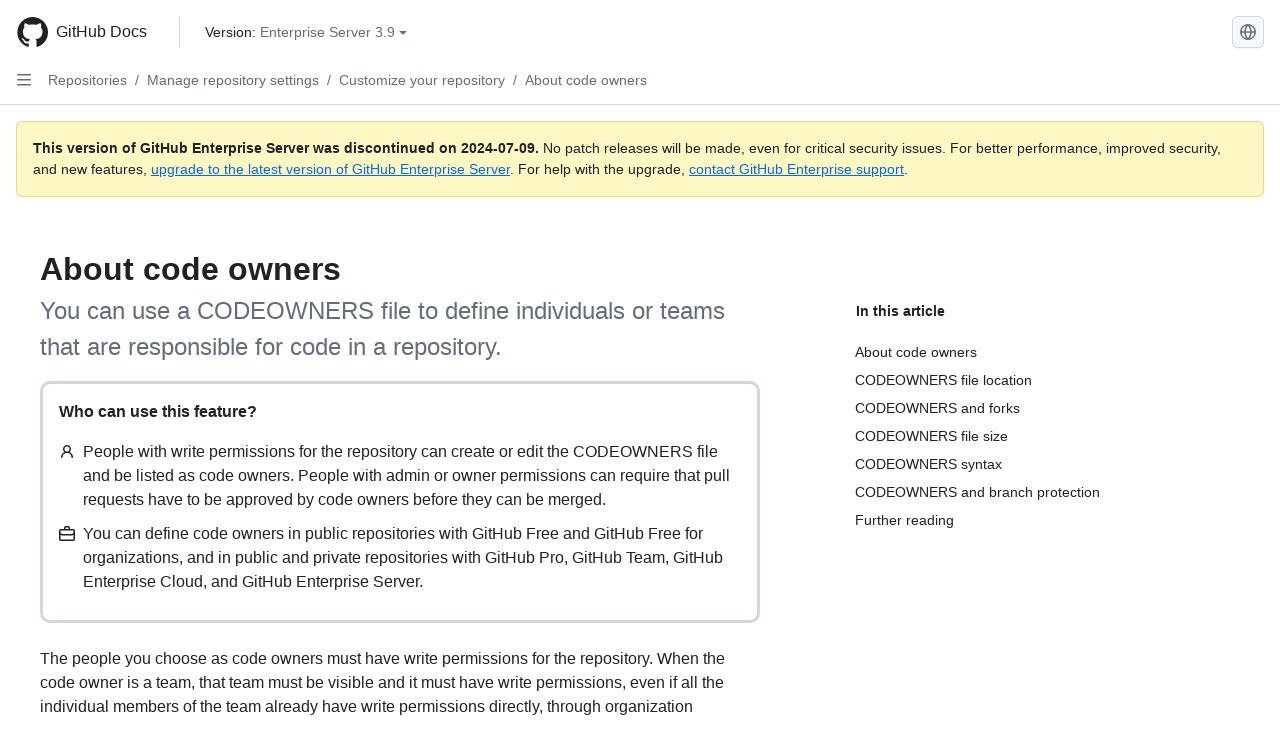

--- FILE ---
content_type: text/html; charset=utf-8
request_url: https://docs.github.com/en/enterprise-server@3.9/repositories/managing-your-repositorys-settings-and-features/customizing-your-repository/about-code-owners
body_size: 24898
content:
<!DOCTYPE html><html data-color-mode="auto" data-light-theme="light" data-dark-theme="dark" lang="en"><head><meta charset="utf-8"><meta name="viewport" content="width=device-width, initial-scale=1"><link rel="icon" type="image/png" href="https://github.github.com/docs-ghes-3.9/assets/cb-345/images/site/favicon.png"><meta name="google-site-verification" content="c1kuD-K2HIVF635lypcsWPoD4kilo5-jA_wBFyT4uMY"><title>About code owners - GitHub Enterprise Server 3.9 Docs</title><meta name="description" content="You can use a CODEOWNERS file to define individuals or teams that are responsible for code in a repository."><link rel="alternate" hreflang="zh-Hans" href="https://docs.github.com/zh/enterprise-server@3.9/repositories/managing-your-repositorys-settings-and-features/customizing-your-repository/about-code-owners"><link rel="alternate" hreflang="es" href="https://docs.github.com/es/enterprise-server@3.9/repositories/managing-your-repositorys-settings-and-features/customizing-your-repository/about-code-owners"><link rel="alternate" hreflang="pt" href="https://docs.github.com/pt/enterprise-server@3.9/repositories/managing-your-repositorys-settings-and-features/customizing-your-repository/about-code-owners"><link rel="alternate" hreflang="ru" href="https://docs.github.com/ru/enterprise-server@3.9/repositories/managing-your-repositorys-settings-and-features/customizing-your-repository/about-code-owners"><link rel="alternate" hreflang="ja" href="https://docs.github.com/ja/enterprise-server@3.9/repositories/managing-your-repositorys-settings-and-features/customizing-your-repository/about-code-owners"><link rel="alternate" hreflang="fr" href="https://docs.github.com/fr/enterprise-server@3.9/repositories/managing-your-repositorys-settings-and-features/customizing-your-repository/about-code-owners"><link rel="alternate" hreflang="de" href="https://docs.github.com/de/enterprise-server@3.9/repositories/managing-your-repositorys-settings-and-features/customizing-your-repository/about-code-owners"><link rel="alternate" hreflang="ko" href="https://docs.github.com/ko/enterprise-server@3.9/repositories/managing-your-repositorys-settings-and-features/customizing-your-repository/about-code-owners"><meta name="keywords" content="Repositories"><meta name="path-language" content="en"><meta name="path-version" content="enterprise-server@3.9"><meta name="path-product" content="repositories"><meta name="path-article" content="repositories/managing-your-repositorys-settings-and-features/customizing-your-repository/about-code-owners"><meta name="page-document-type" content="article"><meta name="status" content="200"><meta property="og:site_name" content="GitHub Docs"><meta property="og:title" content="About code owners - GitHub Enterprise Server 3.9 Docs"><meta property="og:type" content="article"><meta property="og:url" content="http://localhost/en/enterprise-server@3.9/repositories/managing-your-repositorys-settings-and-features/customizing-your-repository/about-code-owners"><meta property="og:image" content="https://github.githubassets.com/images/modules/open_graph/github-logo.png"><meta name="next-head-count" content="27"><link rel="preload" href="https://docs.github.com/enterprise-server@3.9/_next/static/css/955ee6fcba1bd9b8.css" as="style"><link rel="stylesheet" href="https://docs.github.com/enterprise-server@3.9/_next/static/css/955ee6fcba1bd9b8.css" data-n-g=""><link rel="preload" href="https://docs.github.com/enterprise-server@3.9/_next/static/css/0c216e5686d7ca8d.css" as="style"><link rel="stylesheet" href="https://docs.github.com/enterprise-server@3.9/_next/static/css/0c216e5686d7ca8d.css" data-n-p=""><noscript data-n-css=""></noscript><script defer="" nomodule="" src="https://docs.github.com/enterprise-server@3.9/_next/static/chunks/polyfills-78c92fac7aa8fdd8.js"></script><script src="https://docs.github.com/enterprise-server@3.9/_next/static/chunks/webpack-54c1b49acca84142.js" defer=""></script><script src="https://docs.github.com/enterprise-server@3.9/_next/static/chunks/framework-0e8d27528ba61906.js" defer=""></script><script src="https://docs.github.com/enterprise-server@3.9/_next/static/chunks/main-41acc7c9c557b410.js" defer=""></script><script src="https://docs.github.com/enterprise-server@3.9/_next/static/chunks/pages/_app-32ec647c29b12a00.js" defer=""></script><script src="https://docs.github.com/enterprise-server@3.9/_next/static/chunks/727f57db-7fed5414c9dc3287.js" defer=""></script><script src="https://docs.github.com/enterprise-server@3.9/_next/static/chunks/4432-3fed342d26220d85.js" defer=""></script><script src="https://docs.github.com/enterprise-server@3.9/_next/static/chunks/791-2bde9ee3b8fb2e37.js" defer=""></script><script src="https://docs.github.com/enterprise-server@3.9/_next/static/chunks/5787-a349fff8144bd0f9.js" defer=""></script><script src="https://docs.github.com/enterprise-server@3.9/_next/static/chunks/2689-7e33edb69c2101d8.js" defer=""></script><script src="https://docs.github.com/enterprise-server@3.9/_next/static/chunks/9418-1967c3cd2d866a73.js" defer=""></script><script src="https://docs.github.com/enterprise-server@3.9/_next/static/chunks/7761-1ca25a2ba1817b2c.js" defer=""></script><script src="https://docs.github.com/enterprise-server@3.9/_next/static/chunks/pages/%5BversionId%5D/%5BproductId%5D/%5B...restPage%5D-62869cc67b4bc79d.js" defer=""></script><script src="https://docs.github.com/enterprise-server@3.9/_next/static/O8FslMIz9n-V570PjAEV1/_buildManifest.js" defer=""></script><script src="https://docs.github.com/enterprise-server@3.9/_next/static/O8FslMIz9n-V570PjAEV1/_ssgManifest.js" defer=""></script><style data-styled="" data-styled-version="5.3.5">.cEhRXB{-webkit-box-pack:center;-webkit-justify-content:center;-ms-flex-pack:center;justify-content:center;}/*!sc*/
.dmdEgz{display:-webkit-box;display:-webkit-flex;display:-ms-flexbox;display:flex;pointer-events:none;}/*!sc*/
.Ywlla{list-style:none;}/*!sc*/
.hROlum{display:-webkit-box;display:-webkit-flex;display:-ms-flexbox;display:flex;-webkit-flex-direction:column;-ms-flex-direction:column;flex-direction:column;-webkit-box-flex:1;-webkit-flex-grow:1;-ms-flex-positive:1;flex-grow:1;min-width:0;}/*!sc*/
.cUxMoC{display:-webkit-box;display:-webkit-flex;display:-ms-flexbox;display:flex;-webkit-box-flex:1;-webkit-flex-grow:1;-ms-flex-positive:1;flex-grow:1;}/*!sc*/
.bmseMA{-webkit-box-flex:1;-webkit-flex-grow:1;-ms-flex-positive:1;flex-grow:1;font-weight:400;word-break:break-word;}/*!sc*/
.lmYNOb{height:20px;-webkit-flex-shrink:0;-ms-flex-negative:0;flex-shrink:0;color:var(--fgColor-muted,var(--color-fg-muted,#656d76));margin-left:8px;font-weight:initial;}/*!sc*/
[data-variant="danger"]:hover .Box-sc-g0xbh4-0,[data-variant="danger"]:active .lmYNOb{color:var(--fgColor-default,var(--color-fg-default,#1F2328));}/*!sc*/
.gMkIpo{padding:0;margin:0;display:none;}/*!sc*/
.gMkIpo *{font-size:14px;}/*!sc*/
.enEvIH{padding:0;margin:0;display:block;}/*!sc*/
.enEvIH *{font-size:14px;}/*!sc*/
.ivpQTm{-webkit-box-flex:1;-webkit-flex-grow:1;-ms-flex-positive:1;flex-grow:1;font-weight:600;word-break:break-word;}/*!sc*/
.eQiQea{grid-area:topper;}/*!sc*/
.ijSsTo{grid-area:intro;}/*!sc*/
.dMdwQg{border-radius:10px;border-style:solid;border-color:var(--borderColor-default,var(--color-border-default,#d0d7de));padding:16px;}/*!sc*/
.giVcWX{-webkit-align-self:flex-start;-ms-flex-item-align:start;align-self:flex-start;grid-area:sidebar;}/*!sc*/
.kohLxz{grid-area:content;}/*!sc*/
data-styled.g3[id="Box-sc-g0xbh4-0"]{content:"cEhRXB,dmdEgz,Ywlla,hROlum,cUxMoC,bmseMA,lmYNOb,gMkIpo,enEvIH,ivpQTm,eQiQea,ijSsTo,dMdwQg,giVcWX,kohLxz,"}/*!sc*/
.bPSSCy{border-radius:6px;border:1px solid;border-color:transparent;font-family:inherit;font-weight:500;font-size:14px;cursor:pointer;-webkit-appearance:none;-moz-appearance:none;appearance:none;-webkit-user-select:none;-moz-user-select:none;-ms-user-select:none;user-select:none;-webkit-text-decoration:none;text-decoration:none;text-align:center;display:-webkit-box;display:-webkit-flex;display:-ms-flexbox;display:flex;-webkit-align-items:center;-webkit-box-align:center;-ms-flex-align:center;align-items:center;-webkit-box-pack:justify;-webkit-justify-content:space-between;-ms-flex-pack:justify;justify-content:space-between;height:32px;padding:0 12px;gap:8px;min-width:-webkit-max-content;min-width:-moz-max-content;min-width:max-content;-webkit-transition:80ms cubic-bezier(0.65,0,0.35,1);transition:80ms cubic-bezier(0.65,0,0.35,1);-webkit-transition-property:color,fill,background-color,border-color;transition-property:color,fill,background-color,border-color;color:var(--button-default-fgColor-rest,var(--color-btn-text,#24292f));background-color:transparent;box-shadow:none;}/*!sc*/
.bPSSCy:focus:not(:disabled){box-shadow:none;outline:2px solid var(--fgColor-accent,var(--color-accent-fg,#0969da));outline-offset:-2px;}/*!sc*/
.bPSSCy:focus:not(:disabled):not(:focus-visible){outline:solid 1px transparent;}/*!sc*/
.bPSSCy:focus-visible:not(:disabled){box-shadow:none;outline:2px solid var(--fgColor-accent,var(--color-accent-fg,#0969da));outline-offset:-2px;}/*!sc*/
.bPSSCy[href]{display:-webkit-inline-box;display:-webkit-inline-flex;display:-ms-inline-flexbox;display:inline-flex;}/*!sc*/
.bPSSCy[href]:hover{-webkit-text-decoration:none;text-decoration:none;}/*!sc*/
.bPSSCy:hover{-webkit-transition-duration:80ms;transition-duration:80ms;}/*!sc*/
.bPSSCy:active{-webkit-transition:none;transition:none;}/*!sc*/
.bPSSCy[data-inactive]{cursor:auto;}/*!sc*/
.bPSSCy:disabled{cursor:not-allowed;box-shadow:none;color:var(--fgColor-disabled,var(--color-primer-fg-disabled,#8c959f));}/*!sc*/
.bPSSCy:disabled [data-component=ButtonCounter],.bPSSCy:disabled [data-component="leadingVisual"],.bPSSCy:disabled [data-component="trailingAction"]{color:inherit;}/*!sc*/
@media (forced-colors:active){.bPSSCy:focus{outline:solid 1px transparent;}}/*!sc*/
.bPSSCy [data-component=ButtonCounter]{font-size:12px;}/*!sc*/
.bPSSCy[data-component=IconButton]{display:inline-grid;padding:unset;place-content:center;width:32px;min-width:unset;}/*!sc*/
.bPSSCy[data-size="small"]{padding:0 8px;height:28px;gap:4px;font-size:12px;}/*!sc*/
.bPSSCy[data-size="small"] [data-component="text"]{line-height:calc(20 / 12);}/*!sc*/
.bPSSCy[data-size="small"] [data-component=ButtonCounter]{font-size:12px;}/*!sc*/
.bPSSCy[data-size="small"] [data-component="buttonContent"] > :not(:last-child){margin-right:4px;}/*!sc*/
.bPSSCy[data-size="small"][data-component=IconButton]{width:28px;padding:unset;}/*!sc*/
.bPSSCy[data-size="large"]{padding:0 16px;height:40px;gap:8px;}/*!sc*/
.bPSSCy[data-size="large"] [data-component="buttonContent"] > :not(:last-child){margin-right:8px;}/*!sc*/
.bPSSCy[data-size="large"][data-component=IconButton]{width:40px;padding:unset;}/*!sc*/
.bPSSCy[data-block="block"]{width:100%;}/*!sc*/
.bPSSCy[data-label-wrap="true"]{min-width:-webkit-fit-content;min-width:-moz-fit-content;min-width:fit-content;height:unset;min-height:var(--control-medium-size,2rem);}/*!sc*/
.bPSSCy[data-label-wrap="true"] [data-component="buttonContent"]{-webkit-flex:1 1 auto;-ms-flex:1 1 auto;flex:1 1 auto;-webkit-align-self:stretch;-ms-flex-item-align:stretch;align-self:stretch;padding-block:calc(var(--control-medium-paddingBlock,0.375rem) - 2px);}/*!sc*/
.bPSSCy[data-label-wrap="true"] [data-component="text"]{white-space:unset;word-break:break-word;}/*!sc*/
.bPSSCy[data-label-wrap="true"][data-size="small"]{height:unset;min-height:var(--control-small-size,1.75rem);}/*!sc*/
.bPSSCy[data-label-wrap="true"][data-size="small"] [data-component="buttonContent"]{padding-block:calc(var(--control-small-paddingBlock,0.25rem) - 2px);}/*!sc*/
.bPSSCy[data-label-wrap="true"][data-size="large"]{height:unset;min-height:var(--control-large-size,2.5rem);padding-inline:var(--control-large-paddingInline-spacious,1rem);}/*!sc*/
.bPSSCy[data-label-wrap="true"][data-size="large"] [data-component="buttonContent"]{padding-block:calc(var(--control-large-paddingBlock,0.625rem) - 2px);}/*!sc*/
.bPSSCy[data-inactive]:not([disabled]){background-color:var(--button-inactive-bgColor,var(--button-inactive-bgColor-rest,var(--color-btn-inactive-bg,#eaeef2)));border-color:var(--button-inactive-bgColor,var(--button-inactive-bgColor-rest,var(--color-btn-inactive-bg,#eaeef2)));color:var(--button-inactive-fgColor,var(--button-inactive-fgColor-rest,var(--color-btn-inactive-text,#57606a)));}/*!sc*/
.bPSSCy[data-inactive]:not([disabled]):focus-visible{box-shadow:none;}/*!sc*/
.bPSSCy [data-component="leadingVisual"]{grid-area:leadingVisual;color:var(--fgColor-muted,var(--color-fg-muted,#656d76));}/*!sc*/
.bPSSCy [data-component="text"]{grid-area:text;line-height:calc(20/14);white-space:nowrap;}/*!sc*/
.bPSSCy [data-component="trailingVisual"]{grid-area:trailingVisual;}/*!sc*/
.bPSSCy [data-component="trailingAction"]{margin-right:-4px;color:var(--fgColor-muted,var(--color-fg-muted,#656d76));}/*!sc*/
.bPSSCy [data-component="buttonContent"]{-webkit-flex:1 0 auto;-ms-flex:1 0 auto;flex:1 0 auto;display:grid;grid-template-areas:"leadingVisual text trailingVisual";grid-template-columns:min-content minmax(0,auto) min-content;-webkit-align-items:center;-webkit-box-align:center;-ms-flex-align:center;align-items:center;-webkit-align-content:center;-ms-flex-line-pack:center;align-content:center;}/*!sc*/
.bPSSCy [data-component="buttonContent"] > :not(:last-child){margin-right:8px;}/*!sc*/
.bPSSCy:hover:not([disabled]){background-color:var(--control-transparent-bgColor-hover,var(--color-action-list-item-default-hover-bg,rgba(208,215,222,0.32)));}/*!sc*/
.bPSSCy:active:not([disabled]){background-color:var(--control-transparent-bgColor-active,var(--color-action-list-item-default-active-bg,rgba(208,215,222,0.48)));}/*!sc*/
.bPSSCy[aria-expanded=true]{background-color:var(--control-transparent-bgColor-selected,var(--color-action-list-item-default-selected-bg,rgba(208,215,222,0.24)));}/*!sc*/
.bPSSCy[data-component="IconButton"][data-no-visuals]{color:var(--fgColor-muted,var(--color-fg-muted,#656d76));}/*!sc*/
.bPSSCy[data-no-visuals]{color:var(--fgColor-accent,var(--color-accent-fg,#0969da));}/*!sc*/
.bPSSCy:has([data-component="ButtonCounter"]){color:var(--button-default-fgColor-rest,var(--color-btn-text,#24292f));}/*!sc*/
.bPSSCy:disabled[data-no-visuals]{color:var(--fgColor-disabled,var(--color-primer-fg-disabled,#8c959f));}/*!sc*/
.bPSSCy:disabled[data-no-visuals] [data-component=ButtonCounter]{color:inherit;}/*!sc*/
.bPSSCy{height:auto;text-align:left;}/*!sc*/
.bPSSCy span:first-child{display:inline;}/*!sc*/
.nhHvA{border-radius:6px;border:1px solid;border-color:var(--button-default-borderColor-rest,var(--button-default-borderColor-rest,var(--color-btn-border,rgba(31,35,40,0.15))));font-family:inherit;font-weight:500;font-size:14px;cursor:pointer;-webkit-appearance:none;-moz-appearance:none;appearance:none;-webkit-user-select:none;-moz-user-select:none;-ms-user-select:none;user-select:none;-webkit-text-decoration:none;text-decoration:none;text-align:center;display:-webkit-box;display:-webkit-flex;display:-ms-flexbox;display:flex;-webkit-align-items:center;-webkit-box-align:center;-ms-flex-align:center;align-items:center;-webkit-box-pack:justify;-webkit-justify-content:space-between;-ms-flex-pack:justify;justify-content:space-between;height:32px;padding:0 12px;gap:8px;min-width:-webkit-max-content;min-width:-moz-max-content;min-width:max-content;-webkit-transition:80ms cubic-bezier(0.65,0,0.35,1);transition:80ms cubic-bezier(0.65,0,0.35,1);-webkit-transition-property:color,fill,background-color,border-color;transition-property:color,fill,background-color,border-color;color:var(--button-default-fgColor-rest,var(--color-btn-text,#24292f));background-color:var(--button-default-bgColor-rest,var(--color-btn-bg,#f6f8fa));box-shadow:var(--button-default-shadow-resting,var(--color-btn-shadow,0 1px 0 rgba(31,35,40,0.04))),var(--button-default-shadow-inset,var(--color-btn-inset-shadow,inset 0 1px 0 rgba(255,255,255,0.25)));}/*!sc*/
.nhHvA:focus:not(:disabled){box-shadow:none;outline:2px solid var(--fgColor-accent,var(--color-accent-fg,#0969da));outline-offset:-2px;}/*!sc*/
.nhHvA:focus:not(:disabled):not(:focus-visible){outline:solid 1px transparent;}/*!sc*/
.nhHvA:focus-visible:not(:disabled){box-shadow:none;outline:2px solid var(--fgColor-accent,var(--color-accent-fg,#0969da));outline-offset:-2px;}/*!sc*/
.nhHvA[href]{display:-webkit-inline-box;display:-webkit-inline-flex;display:-ms-inline-flexbox;display:inline-flex;}/*!sc*/
.nhHvA[href]:hover{-webkit-text-decoration:none;text-decoration:none;}/*!sc*/
.nhHvA:hover{-webkit-transition-duration:80ms;transition-duration:80ms;}/*!sc*/
.nhHvA:active{-webkit-transition:none;transition:none;}/*!sc*/
.nhHvA[data-inactive]{cursor:auto;}/*!sc*/
.nhHvA:disabled{cursor:not-allowed;box-shadow:none;color:var(--fgColor-disabled,var(--color-primer-fg-disabled,#8c959f));border-color:var(--button-default-borderColor-disabled,var(--button-default-borderColor-rest,var(--color-btn-border,rgba(31,35,40,0.15))));background-color:var(--button-default-bgColor-disabled,var(--control-bgColor-disabled,var(--color-input-disabled-bg,rgba(175,184,193,0.2))));}/*!sc*/
.nhHvA:disabled [data-component=ButtonCounter]{color:inherit;}/*!sc*/
@media (forced-colors:active){.nhHvA:focus{outline:solid 1px transparent;}}/*!sc*/
.nhHvA [data-component=ButtonCounter]{font-size:12px;background-color:var(--buttonCounter-default-bgColor-rest,var(--color-btn-counter-bg,rgba(31,35,40,0.08)));}/*!sc*/
.nhHvA[data-component=IconButton]{display:inline-grid;padding:unset;place-content:center;width:32px;min-width:unset;}/*!sc*/
.nhHvA[data-size="small"]{padding:0 8px;height:28px;gap:4px;font-size:12px;}/*!sc*/
.nhHvA[data-size="small"] [data-component="text"]{line-height:calc(20 / 12);}/*!sc*/
.nhHvA[data-size="small"] [data-component=ButtonCounter]{font-size:12px;}/*!sc*/
.nhHvA[data-size="small"] [data-component="buttonContent"] > :not(:last-child){margin-right:4px;}/*!sc*/
.nhHvA[data-size="small"][data-component=IconButton]{width:28px;padding:unset;}/*!sc*/
.nhHvA[data-size="large"]{padding:0 16px;height:40px;gap:8px;}/*!sc*/
.nhHvA[data-size="large"] [data-component="buttonContent"] > :not(:last-child){margin-right:8px;}/*!sc*/
.nhHvA[data-size="large"][data-component=IconButton]{width:40px;padding:unset;}/*!sc*/
.nhHvA[data-block="block"]{width:100%;}/*!sc*/
.nhHvA[data-label-wrap="true"]{min-width:-webkit-fit-content;min-width:-moz-fit-content;min-width:fit-content;height:unset;min-height:var(--control-medium-size,2rem);}/*!sc*/
.nhHvA[data-label-wrap="true"] [data-component="buttonContent"]{-webkit-flex:1 1 auto;-ms-flex:1 1 auto;flex:1 1 auto;-webkit-align-self:stretch;-ms-flex-item-align:stretch;align-self:stretch;padding-block:calc(var(--control-medium-paddingBlock,0.375rem) - 2px);}/*!sc*/
.nhHvA[data-label-wrap="true"] [data-component="text"]{white-space:unset;word-break:break-word;}/*!sc*/
.nhHvA[data-label-wrap="true"][data-size="small"]{height:unset;min-height:var(--control-small-size,1.75rem);}/*!sc*/
.nhHvA[data-label-wrap="true"][data-size="small"] [data-component="buttonContent"]{padding-block:calc(var(--control-small-paddingBlock,0.25rem) - 2px);}/*!sc*/
.nhHvA[data-label-wrap="true"][data-size="large"]{height:unset;min-height:var(--control-large-size,2.5rem);padding-inline:var(--control-large-paddingInline-spacious,1rem);}/*!sc*/
.nhHvA[data-label-wrap="true"][data-size="large"] [data-component="buttonContent"]{padding-block:calc(var(--control-large-paddingBlock,0.625rem) - 2px);}/*!sc*/
.nhHvA[data-inactive]:not([disabled]){background-color:var(--button-inactive-bgColor,var(--button-inactive-bgColor-rest,var(--color-btn-inactive-bg,#eaeef2)));border-color:var(--button-inactive-bgColor,var(--button-inactive-bgColor-rest,var(--color-btn-inactive-bg,#eaeef2)));color:var(--button-inactive-fgColor,var(--button-inactive-fgColor-rest,var(--color-btn-inactive-text,#57606a)));}/*!sc*/
.nhHvA[data-inactive]:not([disabled]):focus-visible{box-shadow:none;}/*!sc*/
.nhHvA [data-component="leadingVisual"]{grid-area:leadingVisual;}/*!sc*/
.nhHvA [data-component="text"]{grid-area:text;line-height:calc(20/14);white-space:nowrap;}/*!sc*/
.nhHvA [data-component="trailingVisual"]{grid-area:trailingVisual;}/*!sc*/
.nhHvA [data-component="trailingAction"]{margin-right:-4px;}/*!sc*/
.nhHvA [data-component="buttonContent"]{-webkit-flex:1 0 auto;-ms-flex:1 0 auto;flex:1 0 auto;display:grid;grid-template-areas:"leadingVisual text trailingVisual";grid-template-columns:min-content minmax(0,auto) min-content;-webkit-align-items:center;-webkit-box-align:center;-ms-flex-align:center;align-items:center;-webkit-align-content:center;-ms-flex-line-pack:center;align-content:center;}/*!sc*/
.nhHvA [data-component="buttonContent"] > :not(:last-child){margin-right:8px;}/*!sc*/
.nhHvA:hover:not([disabled]):not([data-inactive]){background-color:var(--button-default-bgColor-hover,var(--color-btn-hover-bg,#f3f4f6));border-color:var(--button-default-borderColor-hover,var(--button-default-borderColor-hover,var(--color-btn-hover-border,rgba(31,35,40,0.15))));}/*!sc*/
.nhHvA:active:not([disabled]):not([data-inactive]){background-color:var(--button-default-bgColor-active,var(--color-btn-active-bg,hsla(220,14%,93%,1)));border-color:var(--button-default-borderColor-active,var(--button-default-borderColor-active,var(--color-btn-active-border,rgba(31,35,40,0.15))));}/*!sc*/
.nhHvA[aria-expanded=true]{background-color:var(--button-default-bgColor-active,var(--color-btn-active-bg,hsla(220,14%,93%,1)));border-color:var(--button-default-borderColor-active,var(--button-default-borderColor-active,var(--color-btn-active-border,rgba(31,35,40,0.15))));}/*!sc*/
.nhHvA [data-component="leadingVisual"],.nhHvA [data-component="trailingVisual"],.nhHvA [data-component="trailingAction"]{color:var(--button-color,var(--fgColor-muted,var(--color-fg-muted,#656d76)));}/*!sc*/
.nhHvA[data-component="IconButton"][data-no-visuals]{color:var(--fgColor-muted,var(--color-fg-muted,#656d76));}/*!sc*/
.nhHvA[data-no-visuals]{border-top-left-radius:unset;border-bottom-left-radius:unset;}/*!sc*/
.ebpScY{border-radius:6px;border:1px solid;border-color:var(--button-default-borderColor-rest,var(--button-default-borderColor-rest,var(--color-btn-border,rgba(31,35,40,0.15))));font-family:inherit;font-weight:500;font-size:14px;cursor:pointer;-webkit-appearance:none;-moz-appearance:none;appearance:none;-webkit-user-select:none;-moz-user-select:none;-ms-user-select:none;user-select:none;-webkit-text-decoration:none;text-decoration:none;text-align:center;display:-webkit-box;display:-webkit-flex;display:-ms-flexbox;display:flex;-webkit-align-items:center;-webkit-box-align:center;-ms-flex-align:center;align-items:center;-webkit-box-pack:justify;-webkit-justify-content:space-between;-ms-flex-pack:justify;justify-content:space-between;height:32px;padding:0 12px;gap:8px;min-width:-webkit-max-content;min-width:-moz-max-content;min-width:max-content;-webkit-transition:80ms cubic-bezier(0.65,0,0.35,1);transition:80ms cubic-bezier(0.65,0,0.35,1);-webkit-transition-property:color,fill,background-color,border-color;transition-property:color,fill,background-color,border-color;color:var(--button-default-fgColor-rest,var(--color-btn-text,#24292f));background-color:var(--button-default-bgColor-rest,var(--color-btn-bg,#f6f8fa));box-shadow:var(--button-default-shadow-resting,var(--color-btn-shadow,0 1px 0 rgba(31,35,40,0.04))),var(--button-default-shadow-inset,var(--color-btn-inset-shadow,inset 0 1px 0 rgba(255,255,255,0.25)));}/*!sc*/
.ebpScY:focus:not(:disabled){box-shadow:none;outline:2px solid var(--fgColor-accent,var(--color-accent-fg,#0969da));outline-offset:-2px;}/*!sc*/
.ebpScY:focus:not(:disabled):not(:focus-visible){outline:solid 1px transparent;}/*!sc*/
.ebpScY:focus-visible:not(:disabled){box-shadow:none;outline:2px solid var(--fgColor-accent,var(--color-accent-fg,#0969da));outline-offset:-2px;}/*!sc*/
.ebpScY[href]{display:-webkit-inline-box;display:-webkit-inline-flex;display:-ms-inline-flexbox;display:inline-flex;}/*!sc*/
.ebpScY[href]:hover{-webkit-text-decoration:none;text-decoration:none;}/*!sc*/
.ebpScY:hover{-webkit-transition-duration:80ms;transition-duration:80ms;}/*!sc*/
.ebpScY:active{-webkit-transition:none;transition:none;}/*!sc*/
.ebpScY[data-inactive]{cursor:auto;}/*!sc*/
.ebpScY:disabled{cursor:not-allowed;box-shadow:none;color:var(--fgColor-disabled,var(--color-primer-fg-disabled,#8c959f));border-color:var(--button-default-borderColor-disabled,var(--button-default-borderColor-rest,var(--color-btn-border,rgba(31,35,40,0.15))));background-color:var(--button-default-bgColor-disabled,var(--control-bgColor-disabled,var(--color-input-disabled-bg,rgba(175,184,193,0.2))));}/*!sc*/
.ebpScY:disabled [data-component=ButtonCounter]{color:inherit;}/*!sc*/
@media (forced-colors:active){.ebpScY:focus{outline:solid 1px transparent;}}/*!sc*/
.ebpScY [data-component=ButtonCounter]{font-size:12px;background-color:var(--buttonCounter-default-bgColor-rest,var(--color-btn-counter-bg,rgba(31,35,40,0.08)));}/*!sc*/
.ebpScY[data-component=IconButton]{display:inline-grid;padding:unset;place-content:center;width:32px;min-width:unset;}/*!sc*/
.ebpScY[data-size="small"]{padding:0 8px;height:28px;gap:4px;font-size:12px;}/*!sc*/
.ebpScY[data-size="small"] [data-component="text"]{line-height:calc(20 / 12);}/*!sc*/
.ebpScY[data-size="small"] [data-component=ButtonCounter]{font-size:12px;}/*!sc*/
.ebpScY[data-size="small"] [data-component="buttonContent"] > :not(:last-child){margin-right:4px;}/*!sc*/
.ebpScY[data-size="small"][data-component=IconButton]{width:28px;padding:unset;}/*!sc*/
.ebpScY[data-size="large"]{padding:0 16px;height:40px;gap:8px;}/*!sc*/
.ebpScY[data-size="large"] [data-component="buttonContent"] > :not(:last-child){margin-right:8px;}/*!sc*/
.ebpScY[data-size="large"][data-component=IconButton]{width:40px;padding:unset;}/*!sc*/
.ebpScY[data-block="block"]{width:100%;}/*!sc*/
.ebpScY[data-label-wrap="true"]{min-width:-webkit-fit-content;min-width:-moz-fit-content;min-width:fit-content;height:unset;min-height:var(--control-medium-size,2rem);}/*!sc*/
.ebpScY[data-label-wrap="true"] [data-component="buttonContent"]{-webkit-flex:1 1 auto;-ms-flex:1 1 auto;flex:1 1 auto;-webkit-align-self:stretch;-ms-flex-item-align:stretch;align-self:stretch;padding-block:calc(var(--control-medium-paddingBlock,0.375rem) - 2px);}/*!sc*/
.ebpScY[data-label-wrap="true"] [data-component="text"]{white-space:unset;word-break:break-word;}/*!sc*/
.ebpScY[data-label-wrap="true"][data-size="small"]{height:unset;min-height:var(--control-small-size,1.75rem);}/*!sc*/
.ebpScY[data-label-wrap="true"][data-size="small"] [data-component="buttonContent"]{padding-block:calc(var(--control-small-paddingBlock,0.25rem) - 2px);}/*!sc*/
.ebpScY[data-label-wrap="true"][data-size="large"]{height:unset;min-height:var(--control-large-size,2.5rem);padding-inline:var(--control-large-paddingInline-spacious,1rem);}/*!sc*/
.ebpScY[data-label-wrap="true"][data-size="large"] [data-component="buttonContent"]{padding-block:calc(var(--control-large-paddingBlock,0.625rem) - 2px);}/*!sc*/
.ebpScY[data-inactive]:not([disabled]){background-color:var(--button-inactive-bgColor,var(--button-inactive-bgColor-rest,var(--color-btn-inactive-bg,#eaeef2)));border-color:var(--button-inactive-bgColor,var(--button-inactive-bgColor-rest,var(--color-btn-inactive-bg,#eaeef2)));color:var(--button-inactive-fgColor,var(--button-inactive-fgColor-rest,var(--color-btn-inactive-text,#57606a)));}/*!sc*/
.ebpScY[data-inactive]:not([disabled]):focus-visible{box-shadow:none;}/*!sc*/
.ebpScY [data-component="leadingVisual"]{grid-area:leadingVisual;}/*!sc*/
.ebpScY [data-component="text"]{grid-area:text;line-height:calc(20/14);white-space:nowrap;}/*!sc*/
.ebpScY [data-component="trailingVisual"]{grid-area:trailingVisual;}/*!sc*/
.ebpScY [data-component="trailingAction"]{margin-right:-4px;}/*!sc*/
.ebpScY [data-component="buttonContent"]{-webkit-flex:1 0 auto;-ms-flex:1 0 auto;flex:1 0 auto;display:grid;grid-template-areas:"leadingVisual text trailingVisual";grid-template-columns:min-content minmax(0,auto) min-content;-webkit-align-items:center;-webkit-box-align:center;-ms-flex-align:center;align-items:center;-webkit-align-content:center;-ms-flex-line-pack:center;align-content:center;}/*!sc*/
.ebpScY [data-component="buttonContent"] > :not(:last-child){margin-right:8px;}/*!sc*/
.ebpScY:hover:not([disabled]):not([data-inactive]){background-color:var(--button-default-bgColor-hover,var(--color-btn-hover-bg,#f3f4f6));border-color:var(--button-default-borderColor-hover,var(--button-default-borderColor-hover,var(--color-btn-hover-border,rgba(31,35,40,0.15))));}/*!sc*/
.ebpScY:active:not([disabled]):not([data-inactive]){background-color:var(--button-default-bgColor-active,var(--color-btn-active-bg,hsla(220,14%,93%,1)));border-color:var(--button-default-borderColor-active,var(--button-default-borderColor-active,var(--color-btn-active-border,rgba(31,35,40,0.15))));}/*!sc*/
.ebpScY[aria-expanded=true]{background-color:var(--button-default-bgColor-active,var(--color-btn-active-bg,hsla(220,14%,93%,1)));border-color:var(--button-default-borderColor-active,var(--button-default-borderColor-active,var(--color-btn-active-border,rgba(31,35,40,0.15))));}/*!sc*/
.ebpScY [data-component="leadingVisual"],.ebpScY [data-component="trailingVisual"],.ebpScY [data-component="trailingAction"]{color:var(--button-color,var(--fgColor-muted,var(--color-fg-muted,#656d76)));}/*!sc*/
.ebpScY[data-component="IconButton"][data-no-visuals]{color:var(--fgColor-muted,var(--color-fg-muted,#656d76));}/*!sc*/
.kmxBzx{border-radius:6px;border:1px solid;border-color:var(--button-default-borderColor-rest,var(--button-default-borderColor-rest,var(--color-btn-border,rgba(31,35,40,0.15))));font-family:inherit;font-weight:500;font-size:14px;cursor:pointer;-webkit-appearance:none;-moz-appearance:none;appearance:none;-webkit-user-select:none;-moz-user-select:none;-ms-user-select:none;user-select:none;-webkit-text-decoration:none;text-decoration:none;text-align:center;display:-webkit-box;display:-webkit-flex;display:-ms-flexbox;display:flex;-webkit-align-items:center;-webkit-box-align:center;-ms-flex-align:center;align-items:center;-webkit-box-pack:justify;-webkit-justify-content:space-between;-ms-flex-pack:justify;justify-content:space-between;height:32px;padding:0 12px;gap:8px;min-width:-webkit-max-content;min-width:-moz-max-content;min-width:max-content;-webkit-transition:80ms cubic-bezier(0.65,0,0.35,1);transition:80ms cubic-bezier(0.65,0,0.35,1);-webkit-transition-property:color,fill,background-color,border-color;transition-property:color,fill,background-color,border-color;color:var(--button-default-fgColor-rest,var(--color-btn-text,#24292f));background-color:var(--button-default-bgColor-rest,var(--color-btn-bg,#f6f8fa));box-shadow:var(--button-default-shadow-resting,var(--color-btn-shadow,0 1px 0 rgba(31,35,40,0.04))),var(--button-default-shadow-inset,var(--color-btn-inset-shadow,inset 0 1px 0 rgba(255,255,255,0.25)));}/*!sc*/
.kmxBzx:focus:not(:disabled){box-shadow:none;outline:2px solid var(--fgColor-accent,var(--color-accent-fg,#0969da));outline-offset:-2px;}/*!sc*/
.kmxBzx:focus:not(:disabled):not(:focus-visible){outline:solid 1px transparent;}/*!sc*/
.kmxBzx:focus-visible:not(:disabled){box-shadow:none;outline:2px solid var(--fgColor-accent,var(--color-accent-fg,#0969da));outline-offset:-2px;}/*!sc*/
.kmxBzx[href]{display:-webkit-inline-box;display:-webkit-inline-flex;display:-ms-inline-flexbox;display:inline-flex;}/*!sc*/
.kmxBzx[href]:hover{-webkit-text-decoration:none;text-decoration:none;}/*!sc*/
.kmxBzx:hover{-webkit-transition-duration:80ms;transition-duration:80ms;}/*!sc*/
.kmxBzx:active{-webkit-transition:none;transition:none;}/*!sc*/
.kmxBzx[data-inactive]{cursor:auto;}/*!sc*/
.kmxBzx:disabled{cursor:not-allowed;box-shadow:none;color:var(--fgColor-disabled,var(--color-primer-fg-disabled,#8c959f));border-color:var(--button-default-borderColor-disabled,var(--button-default-borderColor-rest,var(--color-btn-border,rgba(31,35,40,0.15))));background-color:var(--button-default-bgColor-disabled,var(--control-bgColor-disabled,var(--color-input-disabled-bg,rgba(175,184,193,0.2))));}/*!sc*/
.kmxBzx:disabled [data-component=ButtonCounter]{color:inherit;}/*!sc*/
@media (forced-colors:active){.kmxBzx:focus{outline:solid 1px transparent;}}/*!sc*/
.kmxBzx [data-component=ButtonCounter]{font-size:12px;background-color:var(--buttonCounter-default-bgColor-rest,var(--color-btn-counter-bg,rgba(31,35,40,0.08)));}/*!sc*/
.kmxBzx[data-component=IconButton]{display:inline-grid;padding:unset;place-content:center;width:32px;min-width:unset;}/*!sc*/
.kmxBzx[data-size="small"]{padding:0 8px;height:28px;gap:4px;font-size:12px;}/*!sc*/
.kmxBzx[data-size="small"] [data-component="text"]{line-height:calc(20 / 12);}/*!sc*/
.kmxBzx[data-size="small"] [data-component=ButtonCounter]{font-size:12px;}/*!sc*/
.kmxBzx[data-size="small"] [data-component="buttonContent"] > :not(:last-child){margin-right:4px;}/*!sc*/
.kmxBzx[data-size="small"][data-component=IconButton]{width:28px;padding:unset;}/*!sc*/
.kmxBzx[data-size="large"]{padding:0 16px;height:40px;gap:8px;}/*!sc*/
.kmxBzx[data-size="large"] [data-component="buttonContent"] > :not(:last-child){margin-right:8px;}/*!sc*/
.kmxBzx[data-size="large"][data-component=IconButton]{width:40px;padding:unset;}/*!sc*/
.kmxBzx[data-block="block"]{width:100%;}/*!sc*/
.kmxBzx[data-label-wrap="true"]{min-width:-webkit-fit-content;min-width:-moz-fit-content;min-width:fit-content;height:unset;min-height:var(--control-medium-size,2rem);}/*!sc*/
.kmxBzx[data-label-wrap="true"] [data-component="buttonContent"]{-webkit-flex:1 1 auto;-ms-flex:1 1 auto;flex:1 1 auto;-webkit-align-self:stretch;-ms-flex-item-align:stretch;align-self:stretch;padding-block:calc(var(--control-medium-paddingBlock,0.375rem) - 2px);}/*!sc*/
.kmxBzx[data-label-wrap="true"] [data-component="text"]{white-space:unset;word-break:break-word;}/*!sc*/
.kmxBzx[data-label-wrap="true"][data-size="small"]{height:unset;min-height:var(--control-small-size,1.75rem);}/*!sc*/
.kmxBzx[data-label-wrap="true"][data-size="small"] [data-component="buttonContent"]{padding-block:calc(var(--control-small-paddingBlock,0.25rem) - 2px);}/*!sc*/
.kmxBzx[data-label-wrap="true"][data-size="large"]{height:unset;min-height:var(--control-large-size,2.5rem);padding-inline:var(--control-large-paddingInline-spacious,1rem);}/*!sc*/
.kmxBzx[data-label-wrap="true"][data-size="large"] [data-component="buttonContent"]{padding-block:calc(var(--control-large-paddingBlock,0.625rem) - 2px);}/*!sc*/
.kmxBzx[data-inactive]:not([disabled]){background-color:var(--button-inactive-bgColor,var(--button-inactive-bgColor-rest,var(--color-btn-inactive-bg,#eaeef2)));border-color:var(--button-inactive-bgColor,var(--button-inactive-bgColor-rest,var(--color-btn-inactive-bg,#eaeef2)));color:var(--button-inactive-fgColor,var(--button-inactive-fgColor-rest,var(--color-btn-inactive-text,#57606a)));}/*!sc*/
.kmxBzx[data-inactive]:not([disabled]):focus-visible{box-shadow:none;}/*!sc*/
.kmxBzx [data-component="leadingVisual"]{grid-area:leadingVisual;}/*!sc*/
.kmxBzx [data-component="text"]{grid-area:text;line-height:calc(20/14);white-space:nowrap;}/*!sc*/
.kmxBzx [data-component="trailingVisual"]{grid-area:trailingVisual;}/*!sc*/
.kmxBzx [data-component="trailingAction"]{margin-right:-4px;}/*!sc*/
.kmxBzx [data-component="buttonContent"]{-webkit-flex:1 0 auto;-ms-flex:1 0 auto;flex:1 0 auto;display:grid;grid-template-areas:"leadingVisual text trailingVisual";grid-template-columns:min-content minmax(0,auto) min-content;-webkit-align-items:center;-webkit-box-align:center;-ms-flex-align:center;align-items:center;-webkit-align-content:center;-ms-flex-line-pack:center;align-content:center;}/*!sc*/
.kmxBzx [data-component="buttonContent"] > :not(:last-child){margin-right:8px;}/*!sc*/
.kmxBzx:hover:not([disabled]):not([data-inactive]){background-color:var(--button-default-bgColor-hover,var(--color-btn-hover-bg,#f3f4f6));border-color:var(--button-default-borderColor-hover,var(--button-default-borderColor-hover,var(--color-btn-hover-border,rgba(31,35,40,0.15))));}/*!sc*/
.kmxBzx:active:not([disabled]):not([data-inactive]){background-color:var(--button-default-bgColor-active,var(--color-btn-active-bg,hsla(220,14%,93%,1)));border-color:var(--button-default-borderColor-active,var(--button-default-borderColor-active,var(--color-btn-active-border,rgba(31,35,40,0.15))));}/*!sc*/
.kmxBzx[aria-expanded=true]{background-color:var(--button-default-bgColor-active,var(--color-btn-active-bg,hsla(220,14%,93%,1)));border-color:var(--button-default-borderColor-active,var(--button-default-borderColor-active,var(--color-btn-active-border,rgba(31,35,40,0.15))));}/*!sc*/
.kmxBzx [data-component="leadingVisual"],.kmxBzx [data-component="trailingVisual"],.kmxBzx [data-component="trailingAction"]{color:var(--button-color,var(--fgColor-muted,var(--color-fg-muted,#656d76)));}/*!sc*/
.kmxBzx[data-component="IconButton"][data-no-visuals]{color:var(--fgColor-muted,var(--color-fg-muted,#656d76));}/*!sc*/
.kmxBzx[data-no-visuals]{display:none;}/*!sc*/
.bsrTNd{border-radius:6px;border:1px solid;border-color:var(--button-default-borderColor-rest,var(--button-default-borderColor-rest,var(--color-btn-border,rgba(31,35,40,0.15))));font-family:inherit;font-weight:500;font-size:14px;cursor:pointer;-webkit-appearance:none;-moz-appearance:none;appearance:none;-webkit-user-select:none;-moz-user-select:none;-ms-user-select:none;user-select:none;-webkit-text-decoration:none;text-decoration:none;text-align:center;display:-webkit-box;display:-webkit-flex;display:-ms-flexbox;display:flex;-webkit-align-items:center;-webkit-box-align:center;-ms-flex-align:center;align-items:center;-webkit-box-pack:justify;-webkit-justify-content:space-between;-ms-flex-pack:justify;justify-content:space-between;height:32px;padding:0 12px;gap:8px;min-width:-webkit-max-content;min-width:-moz-max-content;min-width:max-content;-webkit-transition:80ms cubic-bezier(0.65,0,0.35,1);transition:80ms cubic-bezier(0.65,0,0.35,1);-webkit-transition-property:color,fill,background-color,border-color;transition-property:color,fill,background-color,border-color;color:var(--button-default-fgColor-rest,var(--color-btn-text,#24292f));background-color:var(--button-default-bgColor-rest,var(--color-btn-bg,#f6f8fa));box-shadow:var(--button-default-shadow-resting,var(--color-btn-shadow,0 1px 0 rgba(31,35,40,0.04))),var(--button-default-shadow-inset,var(--color-btn-inset-shadow,inset 0 1px 0 rgba(255,255,255,0.25)));}/*!sc*/
.bsrTNd:focus:not(:disabled){box-shadow:none;outline:2px solid var(--fgColor-accent,var(--color-accent-fg,#0969da));outline-offset:-2px;}/*!sc*/
.bsrTNd:focus:not(:disabled):not(:focus-visible){outline:solid 1px transparent;}/*!sc*/
.bsrTNd:focus-visible:not(:disabled){box-shadow:none;outline:2px solid var(--fgColor-accent,var(--color-accent-fg,#0969da));outline-offset:-2px;}/*!sc*/
.bsrTNd[href]{display:-webkit-inline-box;display:-webkit-inline-flex;display:-ms-inline-flexbox;display:inline-flex;}/*!sc*/
.bsrTNd[href]:hover{-webkit-text-decoration:none;text-decoration:none;}/*!sc*/
.bsrTNd:hover{-webkit-transition-duration:80ms;transition-duration:80ms;}/*!sc*/
.bsrTNd:active{-webkit-transition:none;transition:none;}/*!sc*/
.bsrTNd[data-inactive]{cursor:auto;}/*!sc*/
.bsrTNd:disabled{cursor:not-allowed;box-shadow:none;color:var(--fgColor-disabled,var(--color-primer-fg-disabled,#8c959f));border-color:var(--button-default-borderColor-disabled,var(--button-default-borderColor-rest,var(--color-btn-border,rgba(31,35,40,0.15))));background-color:var(--button-default-bgColor-disabled,var(--control-bgColor-disabled,var(--color-input-disabled-bg,rgba(175,184,193,0.2))));}/*!sc*/
.bsrTNd:disabled [data-component=ButtonCounter]{color:inherit;}/*!sc*/
@media (forced-colors:active){.bsrTNd:focus{outline:solid 1px transparent;}}/*!sc*/
.bsrTNd [data-component=ButtonCounter]{font-size:12px;background-color:var(--buttonCounter-default-bgColor-rest,var(--color-btn-counter-bg,rgba(31,35,40,0.08)));}/*!sc*/
.bsrTNd[data-component=IconButton]{display:inline-grid;padding:unset;place-content:center;width:32px;min-width:unset;}/*!sc*/
.bsrTNd[data-size="small"]{padding:0 8px;height:28px;gap:4px;font-size:12px;}/*!sc*/
.bsrTNd[data-size="small"] [data-component="text"]{line-height:calc(20 / 12);}/*!sc*/
.bsrTNd[data-size="small"] [data-component=ButtonCounter]{font-size:12px;}/*!sc*/
.bsrTNd[data-size="small"] [data-component="buttonContent"] > :not(:last-child){margin-right:4px;}/*!sc*/
.bsrTNd[data-size="small"][data-component=IconButton]{width:28px;padding:unset;}/*!sc*/
.bsrTNd[data-size="large"]{padding:0 16px;height:40px;gap:8px;}/*!sc*/
.bsrTNd[data-size="large"] [data-component="buttonContent"] > :not(:last-child){margin-right:8px;}/*!sc*/
.bsrTNd[data-size="large"][data-component=IconButton]{width:40px;padding:unset;}/*!sc*/
.bsrTNd[data-block="block"]{width:100%;}/*!sc*/
.bsrTNd[data-label-wrap="true"]{min-width:-webkit-fit-content;min-width:-moz-fit-content;min-width:fit-content;height:unset;min-height:var(--control-medium-size,2rem);}/*!sc*/
.bsrTNd[data-label-wrap="true"] [data-component="buttonContent"]{-webkit-flex:1 1 auto;-ms-flex:1 1 auto;flex:1 1 auto;-webkit-align-self:stretch;-ms-flex-item-align:stretch;align-self:stretch;padding-block:calc(var(--control-medium-paddingBlock,0.375rem) - 2px);}/*!sc*/
.bsrTNd[data-label-wrap="true"] [data-component="text"]{white-space:unset;word-break:break-word;}/*!sc*/
.bsrTNd[data-label-wrap="true"][data-size="small"]{height:unset;min-height:var(--control-small-size,1.75rem);}/*!sc*/
.bsrTNd[data-label-wrap="true"][data-size="small"] [data-component="buttonContent"]{padding-block:calc(var(--control-small-paddingBlock,0.25rem) - 2px);}/*!sc*/
.bsrTNd[data-label-wrap="true"][data-size="large"]{height:unset;min-height:var(--control-large-size,2.5rem);padding-inline:var(--control-large-paddingInline-spacious,1rem);}/*!sc*/
.bsrTNd[data-label-wrap="true"][data-size="large"] [data-component="buttonContent"]{padding-block:calc(var(--control-large-paddingBlock,0.625rem) - 2px);}/*!sc*/
.bsrTNd[data-inactive]:not([disabled]){background-color:var(--button-inactive-bgColor,var(--button-inactive-bgColor-rest,var(--color-btn-inactive-bg,#eaeef2)));border-color:var(--button-inactive-bgColor,var(--button-inactive-bgColor-rest,var(--color-btn-inactive-bg,#eaeef2)));color:var(--button-inactive-fgColor,var(--button-inactive-fgColor-rest,var(--color-btn-inactive-text,#57606a)));}/*!sc*/
.bsrTNd[data-inactive]:not([disabled]):focus-visible{box-shadow:none;}/*!sc*/
.bsrTNd [data-component="leadingVisual"]{grid-area:leadingVisual;}/*!sc*/
.bsrTNd [data-component="text"]{grid-area:text;line-height:calc(20/14);white-space:nowrap;}/*!sc*/
.bsrTNd [data-component="trailingVisual"]{grid-area:trailingVisual;}/*!sc*/
.bsrTNd [data-component="trailingAction"]{margin-right:-4px;}/*!sc*/
.bsrTNd [data-component="buttonContent"]{-webkit-flex:1 0 auto;-ms-flex:1 0 auto;flex:1 0 auto;display:grid;grid-template-areas:"leadingVisual text trailingVisual";grid-template-columns:min-content minmax(0,auto) min-content;-webkit-align-items:center;-webkit-box-align:center;-ms-flex-align:center;align-items:center;-webkit-align-content:center;-ms-flex-line-pack:center;align-content:center;}/*!sc*/
.bsrTNd [data-component="buttonContent"] > :not(:last-child){margin-right:8px;}/*!sc*/
.bsrTNd:hover:not([disabled]):not([data-inactive]){background-color:var(--button-default-bgColor-hover,var(--color-btn-hover-bg,#f3f4f6));border-color:var(--button-default-borderColor-hover,var(--button-default-borderColor-hover,var(--color-btn-hover-border,rgba(31,35,40,0.15))));}/*!sc*/
.bsrTNd:active:not([disabled]):not([data-inactive]){background-color:var(--button-default-bgColor-active,var(--color-btn-active-bg,hsla(220,14%,93%,1)));border-color:var(--button-default-borderColor-active,var(--button-default-borderColor-active,var(--color-btn-active-border,rgba(31,35,40,0.15))));}/*!sc*/
.bsrTNd[aria-expanded=true]{background-color:var(--button-default-bgColor-active,var(--color-btn-active-bg,hsla(220,14%,93%,1)));border-color:var(--button-default-borderColor-active,var(--button-default-borderColor-active,var(--color-btn-active-border,rgba(31,35,40,0.15))));}/*!sc*/
.bsrTNd [data-component="leadingVisual"],.bsrTNd [data-component="trailingVisual"],.bsrTNd [data-component="trailingAction"]{color:var(--button-color,var(--fgColor-muted,var(--color-fg-muted,#656d76)));}/*!sc*/
.bsrTNd[data-component="IconButton"][data-no-visuals]{color:var(--fgColor-muted,var(--color-fg-muted,#656d76));}/*!sc*/
.bsrTNd[data-no-visuals]{margin-left:16px;}/*!sc*/
@media (min-width:768px){.bsrTNd[data-no-visuals]{margin-left:0;}}/*!sc*/
@media (min-width:1012px){.bsrTNd[data-no-visuals]{display:none;}}/*!sc*/
.bAsYer{border-radius:6px;border:1px solid;border-color:transparent;font-family:inherit;font-weight:500;font-size:14px;cursor:pointer;-webkit-appearance:none;-moz-appearance:none;appearance:none;-webkit-user-select:none;-moz-user-select:none;-ms-user-select:none;user-select:none;-webkit-text-decoration:none;text-decoration:none;text-align:center;display:-webkit-box;display:-webkit-flex;display:-ms-flexbox;display:flex;-webkit-align-items:center;-webkit-box-align:center;-ms-flex-align:center;align-items:center;-webkit-box-pack:justify;-webkit-justify-content:space-between;-ms-flex-pack:justify;justify-content:space-between;height:32px;padding:0 12px;gap:8px;min-width:-webkit-max-content;min-width:-moz-max-content;min-width:max-content;-webkit-transition:80ms cubic-bezier(0.65,0,0.35,1);transition:80ms cubic-bezier(0.65,0,0.35,1);-webkit-transition-property:color,fill,background-color,border-color;transition-property:color,fill,background-color,border-color;color:var(--button-default-fgColor-rest,var(--color-btn-text,#24292f));background-color:transparent;box-shadow:none;}/*!sc*/
.bAsYer:focus:not(:disabled){box-shadow:none;outline:2px solid var(--fgColor-accent,var(--color-accent-fg,#0969da));outline-offset:-2px;}/*!sc*/
.bAsYer:focus:not(:disabled):not(:focus-visible){outline:solid 1px transparent;}/*!sc*/
.bAsYer:focus-visible:not(:disabled){box-shadow:none;outline:2px solid var(--fgColor-accent,var(--color-accent-fg,#0969da));outline-offset:-2px;}/*!sc*/
.bAsYer[href]{display:-webkit-inline-box;display:-webkit-inline-flex;display:-ms-inline-flexbox;display:inline-flex;}/*!sc*/
.bAsYer[href]:hover{-webkit-text-decoration:none;text-decoration:none;}/*!sc*/
.bAsYer:hover{-webkit-transition-duration:80ms;transition-duration:80ms;}/*!sc*/
.bAsYer:active{-webkit-transition:none;transition:none;}/*!sc*/
.bAsYer[data-inactive]{cursor:auto;}/*!sc*/
.bAsYer:disabled{cursor:not-allowed;box-shadow:none;color:var(--fgColor-disabled,var(--color-primer-fg-disabled,#8c959f));}/*!sc*/
.bAsYer:disabled [data-component=ButtonCounter],.bAsYer:disabled [data-component="leadingVisual"],.bAsYer:disabled [data-component="trailingAction"]{color:inherit;}/*!sc*/
@media (forced-colors:active){.bAsYer:focus{outline:solid 1px transparent;}}/*!sc*/
.bAsYer [data-component=ButtonCounter]{font-size:12px;}/*!sc*/
.bAsYer[data-component=IconButton]{display:inline-grid;padding:unset;place-content:center;width:32px;min-width:unset;}/*!sc*/
.bAsYer[data-size="small"]{padding:0 8px;height:28px;gap:4px;font-size:12px;}/*!sc*/
.bAsYer[data-size="small"] [data-component="text"]{line-height:calc(20 / 12);}/*!sc*/
.bAsYer[data-size="small"] [data-component=ButtonCounter]{font-size:12px;}/*!sc*/
.bAsYer[data-size="small"] [data-component="buttonContent"] > :not(:last-child){margin-right:4px;}/*!sc*/
.bAsYer[data-size="small"][data-component=IconButton]{width:28px;padding:unset;}/*!sc*/
.bAsYer[data-size="large"]{padding:0 16px;height:40px;gap:8px;}/*!sc*/
.bAsYer[data-size="large"] [data-component="buttonContent"] > :not(:last-child){margin-right:8px;}/*!sc*/
.bAsYer[data-size="large"][data-component=IconButton]{width:40px;padding:unset;}/*!sc*/
.bAsYer[data-block="block"]{width:100%;}/*!sc*/
.bAsYer[data-label-wrap="true"]{min-width:-webkit-fit-content;min-width:-moz-fit-content;min-width:fit-content;height:unset;min-height:var(--control-medium-size,2rem);}/*!sc*/
.bAsYer[data-label-wrap="true"] [data-component="buttonContent"]{-webkit-flex:1 1 auto;-ms-flex:1 1 auto;flex:1 1 auto;-webkit-align-self:stretch;-ms-flex-item-align:stretch;align-self:stretch;padding-block:calc(var(--control-medium-paddingBlock,0.375rem) - 2px);}/*!sc*/
.bAsYer[data-label-wrap="true"] [data-component="text"]{white-space:unset;word-break:break-word;}/*!sc*/
.bAsYer[data-label-wrap="true"][data-size="small"]{height:unset;min-height:var(--control-small-size,1.75rem);}/*!sc*/
.bAsYer[data-label-wrap="true"][data-size="small"] [data-component="buttonContent"]{padding-block:calc(var(--control-small-paddingBlock,0.25rem) - 2px);}/*!sc*/
.bAsYer[data-label-wrap="true"][data-size="large"]{height:unset;min-height:var(--control-large-size,2.5rem);padding-inline:var(--control-large-paddingInline-spacious,1rem);}/*!sc*/
.bAsYer[data-label-wrap="true"][data-size="large"] [data-component="buttonContent"]{padding-block:calc(var(--control-large-paddingBlock,0.625rem) - 2px);}/*!sc*/
.bAsYer[data-inactive]:not([disabled]){background-color:var(--button-inactive-bgColor,var(--button-inactive-bgColor-rest,var(--color-btn-inactive-bg,#eaeef2)));border-color:var(--button-inactive-bgColor,var(--button-inactive-bgColor-rest,var(--color-btn-inactive-bg,#eaeef2)));color:var(--button-inactive-fgColor,var(--button-inactive-fgColor-rest,var(--color-btn-inactive-text,#57606a)));}/*!sc*/
.bAsYer[data-inactive]:not([disabled]):focus-visible{box-shadow:none;}/*!sc*/
.bAsYer [data-component="leadingVisual"]{grid-area:leadingVisual;color:var(--fgColor-muted,var(--color-fg-muted,#656d76));}/*!sc*/
.bAsYer [data-component="text"]{grid-area:text;line-height:calc(20/14);white-space:nowrap;}/*!sc*/
.bAsYer [data-component="trailingVisual"]{grid-area:trailingVisual;}/*!sc*/
.bAsYer [data-component="trailingAction"]{margin-right:-4px;color:var(--fgColor-muted,var(--color-fg-muted,#656d76));}/*!sc*/
.bAsYer [data-component="buttonContent"]{-webkit-flex:1 0 auto;-ms-flex:1 0 auto;flex:1 0 auto;display:grid;grid-template-areas:"leadingVisual text trailingVisual";grid-template-columns:min-content minmax(0,auto) min-content;-webkit-align-items:center;-webkit-box-align:center;-ms-flex-align:center;align-items:center;-webkit-align-content:center;-ms-flex-line-pack:center;align-content:center;}/*!sc*/
.bAsYer [data-component="buttonContent"] > :not(:last-child){margin-right:8px;}/*!sc*/
.bAsYer:hover:not([disabled]){background-color:var(--control-transparent-bgColor-hover,var(--color-action-list-item-default-hover-bg,rgba(208,215,222,0.32)));}/*!sc*/
.bAsYer:active:not([disabled]){background-color:var(--control-transparent-bgColor-active,var(--color-action-list-item-default-active-bg,rgba(208,215,222,0.48)));}/*!sc*/
.bAsYer[aria-expanded=true]{background-color:var(--control-transparent-bgColor-selected,var(--color-action-list-item-default-selected-bg,rgba(208,215,222,0.24)));}/*!sc*/
.bAsYer[data-component="IconButton"][data-no-visuals]{color:var(--fgColor-muted,var(--color-fg-muted,#656d76));}/*!sc*/
.bAsYer[data-no-visuals]{color:var(--fgColor-accent,var(--color-accent-fg,#0969da));}/*!sc*/
.bAsYer:has([data-component="ButtonCounter"]){color:var(--button-default-fgColor-rest,var(--color-btn-text,#24292f));}/*!sc*/
.bAsYer:disabled[data-no-visuals]{color:var(--fgColor-disabled,var(--color-primer-fg-disabled,#8c959f));}/*!sc*/
.bAsYer:disabled[data-no-visuals] [data-component=ButtonCounter]{color:inherit;}/*!sc*/
data-styled.g4[id="types__StyledButton-sc-ws60qy-0"]{content:"bPSSCy,nhHvA,ebpScY,kmxBzx,bsrTNd,bAsYer,"}/*!sc*/
.daAEFx{-webkit-transform:rotate(0deg);-ms-transform:rotate(0deg);transform:rotate(0deg);}/*!sc*/
.gzcJGA{-webkit-transform:rotate(180deg);-ms-transform:rotate(180deg);transform:rotate(180deg);}/*!sc*/
data-styled.g9[id="Octicon-sc-9kayk9-0"]{content:"daAEFx,gzcJGA,"}/*!sc*/
.bebFBv{font-weight:600;font-size:32px;margin:0;font-size:14px;}/*!sc*/
@media (min-width:1012px) and (max-width:1400px){.bebFBv{margin-top:2rem;}}/*!sc*/
data-styled.g26[id="Heading__StyledHeading-sc-1c1dgg0-0"]{content:"bebFBv,"}/*!sc*/
.hgjakc{margin:0;padding-inline-start:0;padding-top:8px;padding-bottom:8px;}/*!sc*/
data-styled.g27[id="List__ListBox-sc-1x7olzq-0"]{content:"hgjakc,"}/*!sc*/
.eLzivS{position:relative;display:-webkit-box;display:-webkit-flex;display:-ms-flexbox;display:flex;padding-left:8px;padding-right:8px;padding-top:6px;padding-bottom:6px;line-height:20px;min-height:5px;margin-left:8px;margin-right:8px;border-radius:6px;-webkit-transition:background 33.333ms linear;transition:background 33.333ms linear;color:var(--fgColor-default,var(--color-fg-default,#1F2328));cursor:pointer;-webkit-appearance:none;-moz-appearance:none;appearance:none;background:unset;border:unset;width:calc(100% - 16px);font-family:unset;text-align:unset;margin-top:unset;margin-bottom:unset;}/*!sc*/
.eLzivS[aria-disabled],.eLzivS[data-inactive]{cursor:not-allowed;}/*!sc*/
.eLzivS[aria-disabled] [data-component="ActionList.Checkbox"],.eLzivS[data-inactive] [data-component="ActionList.Checkbox"]{cursor:not-allowed;background-color:var(--color-input-disabled-bg,rgba(175,184,193,0.2));border-color:var(--color-input-disabled-bg,rgba(175,184,193,0.2));}/*!sc*/
@media (hover:hover) and (pointer:fine){.eLzivS:hover:not([aria-disabled]):not([data-inactive]){background-color:var(--control-transparent-bgColor-hover,var(--color-action-list-item-default-hover-bg,rgba(208,215,222,0.32)));color:var(--fgColor-default,var(--color-fg-default,#1F2328));box-shadow:inset 0 0 0 max(1px,0.0625rem) var(--control-transparent-borderColor-active,var(--color-action-list-item-default-active-border,transparent));}.eLzivS:focus-visible,.eLzivS > a.focus-visible,.eLzivS:focus.focus-visible{outline:none;border:2 solid;box-shadow:0 0 0 2px var(--bgColor-accent-emphasis,var(--color-accent-emphasis,#0969da));}.eLzivS:active:not([aria-disabled]):not([data-inactive]){background-color:var(--control-transparent-bgColor-active,var(--color-action-list-item-default-active-bg,rgba(208,215,222,0.48)));color:var(--fgColor-default,var(--color-fg-default,#1F2328));}}/*!sc*/
@media (forced-colors:active){.eLzivS:focus,.eLzivS:focus-visible,.eLzivS > a.focus-visible{outline:solid 1px transparent !important;}}/*!sc*/
.eLzivS [data-component="ActionList.Item--DividerContainer"]{position:relative;}/*!sc*/
.eLzivS [data-component="ActionList.Item--DividerContainer"]::before{content:" ";display:block;position:absolute;width:100%;top:-7px;border:0 solid;border-top-width:0;border-color:var(--divider-color,transparent);}/*!sc*/
.eLzivS:not(:first-of-type){--divider-color:var(--borderColor-muted,var(--color-action-list-item-inline-divider,rgba(208,215,222,0.48)));}/*!sc*/
[data-component="ActionList.Divider"] + .Item__LiBox-sc-yeql7o-0{--divider-color:transparent !important;}/*!sc*/
.eLzivS:hover:not([aria-disabled]):not([data-inactive]),.eLzivS:focus:not([aria-disabled]):not([data-inactive]),.eLzivS[data-focus-visible-added]:not([aria-disabled]):not([data-inactive]){--divider-color:transparent;}/*!sc*/
.eLzivS:hover:not([aria-disabled]):not([data-inactive]) + .Item__LiBox-sc-yeql7o-0,.eLzivS[data-focus-visible-added] + li{--divider-color:transparent;}/*!sc*/
.dpCGDd{position:relative;display:-webkit-box;display:-webkit-flex;display:-ms-flexbox;display:flex;padding-left:0;padding-right:0;font-size:14px;padding-top:0;padding-bottom:0;line-height:20px;min-height:5px;margin-left:8px;margin-right:8px;border-radius:6px;-webkit-transition:background 33.333ms linear;transition:background 33.333ms linear;color:var(--fgColor-default,var(--color-fg-default,#1F2328));cursor:pointer;-webkit-appearance:none;-moz-appearance:none;appearance:none;background:unset;border:unset;width:calc(100% - 16px);font-family:unset;text-align:unset;margin-top:unset;margin-bottom:unset;}/*!sc*/
.dpCGDd[aria-disabled],.dpCGDd[data-inactive]{cursor:not-allowed;}/*!sc*/
.dpCGDd[aria-disabled] [data-component="ActionList.Checkbox"],.dpCGDd[data-inactive] [data-component="ActionList.Checkbox"]{cursor:not-allowed;background-color:var(--color-input-disabled-bg,rgba(175,184,193,0.2));border-color:var(--color-input-disabled-bg,rgba(175,184,193,0.2));}/*!sc*/
@media (hover:hover) and (pointer:fine){.dpCGDd:hover:not([aria-disabled]):not([data-inactive]){background-color:var(--control-transparent-bgColor-hover,var(--color-action-list-item-default-hover-bg,rgba(208,215,222,0.32)));color:var(--fgColor-default,var(--color-fg-default,#1F2328));box-shadow:inset 0 0 0 max(1px,0.0625rem) var(--control-transparent-borderColor-active,var(--color-action-list-item-default-active-border,transparent));}.dpCGDd:focus-visible,.dpCGDd > a.focus-visible,.dpCGDd:focus.focus-visible{outline:none;border:2 solid;box-shadow:0 0 0 2px var(--bgColor-accent-emphasis,var(--color-accent-emphasis,#0969da));}.dpCGDd:active:not([aria-disabled]):not([data-inactive]){background-color:var(--control-transparent-bgColor-active,var(--color-action-list-item-default-active-bg,rgba(208,215,222,0.48)));color:var(--fgColor-default,var(--color-fg-default,#1F2328));}}/*!sc*/
@media (forced-colors:active){.dpCGDd:focus,.dpCGDd:focus-visible,.dpCGDd > a.focus-visible{outline:solid 1px transparent !important;}}/*!sc*/
.dpCGDd [data-component="ActionList.Item--DividerContainer"]{position:relative;}/*!sc*/
.dpCGDd [data-component="ActionList.Item--DividerContainer"]::before{content:" ";display:block;position:absolute;width:100%;top:-7px;border:0 solid;border-top-width:0;border-color:var(--divider-color,transparent);}/*!sc*/
.dpCGDd:not(:first-of-type){--divider-color:var(--borderColor-muted,var(--color-action-list-item-inline-divider,rgba(208,215,222,0.48)));}/*!sc*/
[data-component="ActionList.Divider"] + .Item__LiBox-sc-yeql7o-0{--divider-color:transparent !important;}/*!sc*/
.dpCGDd:hover:not([aria-disabled]):not([data-inactive]),.dpCGDd:focus:not([aria-disabled]):not([data-inactive]),.dpCGDd[data-focus-visible-added]:not([aria-disabled]):not([data-inactive]){--divider-color:transparent;}/*!sc*/
.dpCGDd:hover:not([aria-disabled]):not([data-inactive]) + .Item__LiBox-sc-yeql7o-0,.dpCGDd[data-focus-visible-added] + li{--divider-color:transparent;}/*!sc*/
.bkJyDA{position:relative;display:-webkit-box;display:-webkit-flex;display:-ms-flexbox;display:flex;padding-left:16px;padding-right:8px;font-size:12px;padding-top:6px;padding-bottom:6px;line-height:20px;min-height:5px;margin-left:8px;margin-right:8px;border-radius:6px;-webkit-transition:background 33.333ms linear;transition:background 33.333ms linear;color:var(--fgColor-default,var(--color-fg-default,#1F2328));cursor:pointer;-webkit-appearance:none;-moz-appearance:none;appearance:none;background:unset;border:unset;width:calc(100% - 16px);font-family:unset;text-align:unset;margin-top:unset;margin-bottom:unset;}/*!sc*/
.bkJyDA[aria-disabled],.bkJyDA[data-inactive]{cursor:not-allowed;}/*!sc*/
.bkJyDA[aria-disabled] [data-component="ActionList.Checkbox"],.bkJyDA[data-inactive] [data-component="ActionList.Checkbox"]{cursor:not-allowed;background-color:var(--color-input-disabled-bg,rgba(175,184,193,0.2));border-color:var(--color-input-disabled-bg,rgba(175,184,193,0.2));}/*!sc*/
@media (hover:hover) and (pointer:fine){.bkJyDA:hover:not([aria-disabled]):not([data-inactive]){background-color:var(--control-transparent-bgColor-hover,var(--color-action-list-item-default-hover-bg,rgba(208,215,222,0.32)));color:var(--fgColor-default,var(--color-fg-default,#1F2328));box-shadow:inset 0 0 0 max(1px,0.0625rem) var(--control-transparent-borderColor-active,var(--color-action-list-item-default-active-border,transparent));}.bkJyDA:focus-visible,.bkJyDA > a.focus-visible,.bkJyDA:focus.focus-visible{outline:none;border:2 solid;box-shadow:0 0 0 2px var(--bgColor-accent-emphasis,var(--color-accent-emphasis,#0969da));}.bkJyDA:active:not([aria-disabled]):not([data-inactive]){background-color:var(--control-transparent-bgColor-active,var(--color-action-list-item-default-active-bg,rgba(208,215,222,0.48)));color:var(--fgColor-default,var(--color-fg-default,#1F2328));}}/*!sc*/
@media (forced-colors:active){.bkJyDA:focus,.bkJyDA:focus-visible,.bkJyDA > a.focus-visible{outline:solid 1px transparent !important;}}/*!sc*/
.bkJyDA [data-component="ActionList.Item--DividerContainer"]{position:relative;}/*!sc*/
.bkJyDA [data-component="ActionList.Item--DividerContainer"]::before{content:" ";display:block;position:absolute;width:100%;top:-7px;border:0 solid;border-top-width:0;border-color:var(--divider-color,transparent);}/*!sc*/
.bkJyDA:not(:first-of-type){--divider-color:var(--borderColor-muted,var(--color-action-list-item-inline-divider,rgba(208,215,222,0.48)));}/*!sc*/
[data-component="ActionList.Divider"] + .Item__LiBox-sc-yeql7o-0{--divider-color:transparent !important;}/*!sc*/
.bkJyDA:hover:not([aria-disabled]):not([data-inactive]),.bkJyDA:focus:not([aria-disabled]):not([data-inactive]),.bkJyDA[data-focus-visible-added]:not([aria-disabled]):not([data-inactive]){--divider-color:transparent;}/*!sc*/
.bkJyDA:hover:not([aria-disabled]):not([data-inactive]) + .Item__LiBox-sc-yeql7o-0,.bkJyDA[data-focus-visible-added] + li{--divider-color:transparent;}/*!sc*/
.iwQhZT{position:relative;display:-webkit-box;display:-webkit-flex;display:-ms-flexbox;display:flex;padding-left:0;padding-right:0;font-size:14px;padding-top:0;padding-bottom:0;line-height:20px;min-height:5px;margin-left:8px;margin-right:8px;border-radius:6px;-webkit-transition:background 33.333ms linear;transition:background 33.333ms linear;color:var(--fgColor-default,var(--color-fg-default,#1F2328));cursor:pointer;-webkit-appearance:none;-moz-appearance:none;appearance:none;background:unset;border:unset;width:calc(100% - 16px);font-family:unset;text-align:unset;margin-top:unset;margin-bottom:unset;font-weight:600;background-color:var(--control-transparent-bgColor-selected,var(--color-action-list-item-default-selected-bg,rgba(208,215,222,0.24)));}/*!sc*/
.iwQhZT[aria-disabled],.iwQhZT[data-inactive]{cursor:not-allowed;}/*!sc*/
.iwQhZT[aria-disabled] [data-component="ActionList.Checkbox"],.iwQhZT[data-inactive] [data-component="ActionList.Checkbox"]{cursor:not-allowed;background-color:var(--color-input-disabled-bg,rgba(175,184,193,0.2));border-color:var(--color-input-disabled-bg,rgba(175,184,193,0.2));}/*!sc*/
@media (hover:hover) and (pointer:fine){.iwQhZT:hover:not([aria-disabled]):not([data-inactive]){background-color:var(--control-transparent-bgColor-hover,var(--color-action-list-item-default-hover-bg,rgba(208,215,222,0.32)));color:var(--fgColor-default,var(--color-fg-default,#1F2328));box-shadow:inset 0 0 0 max(1px,0.0625rem) var(--control-transparent-borderColor-active,var(--color-action-list-item-default-active-border,transparent));}.iwQhZT:focus-visible,.iwQhZT > a.focus-visible,.iwQhZT:focus.focus-visible{outline:none;border:2 solid;box-shadow:0 0 0 2px var(--bgColor-accent-emphasis,var(--color-accent-emphasis,#0969da));}.iwQhZT:active:not([aria-disabled]):not([data-inactive]){background-color:var(--control-transparent-bgColor-active,var(--color-action-list-item-default-active-bg,rgba(208,215,222,0.48)));color:var(--fgColor-default,var(--color-fg-default,#1F2328));}}/*!sc*/
@media (forced-colors:active){.iwQhZT:focus,.iwQhZT:focus-visible,.iwQhZT > a.focus-visible{outline:solid 1px transparent !important;}}/*!sc*/
.iwQhZT [data-component="ActionList.Item--DividerContainer"]{position:relative;}/*!sc*/
.iwQhZT [data-component="ActionList.Item--DividerContainer"]::before{content:" ";display:block;position:absolute;width:100%;top:-7px;border:0 solid;border-top-width:0;border-color:var(--divider-color,transparent);}/*!sc*/
.iwQhZT:not(:first-of-type){--divider-color:var(--borderColor-muted,var(--color-action-list-item-inline-divider,rgba(208,215,222,0.48)));}/*!sc*/
[data-component="ActionList.Divider"] + .Item__LiBox-sc-yeql7o-0{--divider-color:transparent !important;}/*!sc*/
.iwQhZT:hover:not([aria-disabled]):not([data-inactive]),.iwQhZT:focus:not([aria-disabled]):not([data-inactive]),.iwQhZT[data-focus-visible-added]:not([aria-disabled]):not([data-inactive]){--divider-color:transparent;}/*!sc*/
.iwQhZT:hover:not([aria-disabled]):not([data-inactive]) + .Item__LiBox-sc-yeql7o-0,.iwQhZT[data-focus-visible-added] + li{--divider-color:transparent;}/*!sc*/
.iwQhZT::after{position:absolute;top:calc(50% - 12px);left:-8px;width:4px;height:24px;content:"";background-color:var(--fgColor-accent,var(--color-accent-fg,#0969da));border-radius:6px;}/*!sc*/
data-styled.g29[id="Item__LiBox-sc-yeql7o-0"]{content:"eLzivS,dpCGDd,bkJyDA,iwQhZT,"}/*!sc*/
.fuIgwR{color:var(--fgColor-accent,var(--color-accent-fg,#0969da));-webkit-text-decoration:none;text-decoration:none;padding-left:16px;padding-right:8px;padding-top:6px;padding-bottom:6px;display:-webkit-box;display:-webkit-flex;display:-ms-flexbox;display:flex;-webkit-box-flex:1;-webkit-flex-grow:1;-ms-flex-positive:1;flex-grow:1;border-radius:6px;color:inherit;font-size:12px;font-weight:400;}/*!sc*/
[data-a11y-link-underlines='true'] .Link__StyledLink-sc-14289xe-0[data-inline='true']{-webkit-text-decoration:underline;text-decoration:underline;}/*!sc*/
.fuIgwR:hover{-webkit-text-decoration:underline;text-decoration:underline;}/*!sc*/
.fuIgwR:is(button){display:inline-block;padding:0;font-size:inherit;white-space:nowrap;cursor:pointer;-webkit-user-select:none;-moz-user-select:none;-ms-user-select:none;user-select:none;background-color:transparent;border:0;-webkit-appearance:none;-moz-appearance:none;appearance:none;}/*!sc*/
.fuIgwR:hover{color:inherit;-webkit-text-decoration:none;text-decoration:none;}/*!sc*/
.dibTck{color:var(--fgColor-accent,var(--color-accent-fg,#0969da));-webkit-text-decoration:none;text-decoration:none;padding-left:24px;padding-right:8px;padding-top:6px;padding-bottom:6px;display:-webkit-box;display:-webkit-flex;display:-ms-flexbox;display:flex;-webkit-box-flex:1;-webkit-flex-grow:1;-ms-flex-positive:1;flex-grow:1;border-radius:6px;color:inherit;font-size:12px;font-weight:400;}/*!sc*/
[data-a11y-link-underlines='true'] .Link__StyledLink-sc-14289xe-0[data-inline='true']{-webkit-text-decoration:underline;text-decoration:underline;}/*!sc*/
.dibTck:hover{-webkit-text-decoration:underline;text-decoration:underline;}/*!sc*/
.dibTck:is(button){display:inline-block;padding:0;font-size:inherit;white-space:nowrap;cursor:pointer;-webkit-user-select:none;-moz-user-select:none;-ms-user-select:none;user-select:none;background-color:transparent;border:0;-webkit-appearance:none;-moz-appearance:none;appearance:none;}/*!sc*/
.dibTck:hover{color:inherit;-webkit-text-decoration:none;text-decoration:none;}/*!sc*/
.cJbOew{color:var(--fgColor-accent,var(--color-accent-fg,#0969da));-webkit-text-decoration:none;text-decoration:none;padding-left:8px;padding-right:8px;padding-top:6px;padding-bottom:6px;display:-webkit-box;display:-webkit-flex;display:-ms-flexbox;display:flex;-webkit-box-flex:1;-webkit-flex-grow:1;-ms-flex-positive:1;flex-grow:1;border-radius:6px;color:inherit;}/*!sc*/
[data-a11y-link-underlines='true'] .Link__StyledLink-sc-14289xe-0[data-inline='true']{-webkit-text-decoration:underline;text-decoration:underline;}/*!sc*/
.cJbOew:hover{-webkit-text-decoration:underline;text-decoration:underline;}/*!sc*/
.cJbOew:is(button){display:inline-block;padding:0;font-size:inherit;white-space:nowrap;cursor:pointer;-webkit-user-select:none;-moz-user-select:none;-ms-user-select:none;user-select:none;background-color:transparent;border:0;-webkit-appearance:none;-moz-appearance:none;appearance:none;}/*!sc*/
.cJbOew:hover{color:inherit;-webkit-text-decoration:none;text-decoration:none;}/*!sc*/
data-styled.g30[id="Link__StyledLink-sc-14289xe-0"]{content:"fuIgwR,dibTck,cJbOew,"}/*!sc*/
.cnCOhW{font-size:14px;line-height:20px;color:var(--fgColor-default,var(--color-fg-default,#1F2328));vertical-align:middle;background-color:var(--bgColor-default,var(--color-canvas-default,#ffffff));border:1px solid var(--control-borderColor-rest,var(--borderColor-default,var(--color-border-default,#d0d7de)));border-radius:6px;outline:none;box-shadow:var(--shadow-inset,var(--color-primer-shadow-inset,inset 0 1px 0 rgba(208,215,222,0.2)));display:-webkit-inline-box;display:-webkit-inline-flex;display:-ms-inline-flexbox;display:inline-flex;-webkit-align-items:stretch;-webkit-box-align:stretch;-ms-flex-align:stretch;align-items:stretch;min-height:32px;overflow:hidden;width:100%;height:2rem;-webkit-transition:width 0.3s ease-in-out;transition:width 0.3s ease-in-out;border-bottom-right-radius:unset;border-top-right-radius:unset;border-right:none;min-width:15rem;}/*!sc*/
.cnCOhW input,.cnCOhW textarea{cursor:text;}/*!sc*/
.cnCOhW select{cursor:pointer;}/*!sc*/
.cnCOhW input::-webkit-input-placeholder,.cnCOhW textarea::-webkit-input-placeholder,.cnCOhW select::-webkit-input-placeholder{color:var(---control-fgColor-placeholder,var(--fgColor-muted,var(--color-fg-muted,#656d76)));}/*!sc*/
.cnCOhW input::-moz-placeholder,.cnCOhW textarea::-moz-placeholder,.cnCOhW select::-moz-placeholder{color:var(---control-fgColor-placeholder,var(--fgColor-muted,var(--color-fg-muted,#656d76)));}/*!sc*/
.cnCOhW input:-ms-input-placeholder,.cnCOhW textarea:-ms-input-placeholder,.cnCOhW select:-ms-input-placeholder{color:var(---control-fgColor-placeholder,var(--fgColor-muted,var(--color-fg-muted,#656d76)));}/*!sc*/
.cnCOhW input::placeholder,.cnCOhW textarea::placeholder,.cnCOhW select::placeholder{color:var(---control-fgColor-placeholder,var(--fgColor-muted,var(--color-fg-muted,#656d76)));}/*!sc*/
.cnCOhW:focus-within{border-color:var(--fgColor-accent,var(--color-accent-fg,#0969da));outline:2px solid var(--fgColor-accent,var(--color-accent-fg,#0969da));outline-offset:-1px;}/*!sc*/
.cnCOhW > textarea{padding:12px;}/*!sc*/
@media (min-width:768px){.cnCOhW{font-size:14px;}}/*!sc*/
data-styled.g34[id="TextInputWrapper__TextInputBaseWrapper-sc-1mqhpbi-0"]{content:"cnCOhW,"}/*!sc*/
.hmJNAM{background-repeat:no-repeat;background-position:right 8px center;padding-left:0;padding-right:0;width:100%;height:2rem;-webkit-transition:width 0.3s ease-in-out;transition:width 0.3s ease-in-out;border-bottom-right-radius:unset;border-top-right-radius:unset;border-right:none;min-width:15rem;}/*!sc*/
.hmJNAM > :not(:last-child){margin-right:8px;}/*!sc*/
.hmJNAM .TextInput-icon,.hmJNAM .TextInput-action{-webkit-align-self:center;-ms-flex-item-align:center;align-self:center;color:var(--fgColor-muted,var(--color-fg-muted,#656d76));-webkit-flex-shrink:0;-ms-flex-negative:0;flex-shrink:0;}/*!sc*/
.hmJNAM > input,.hmJNAM > select{padding-left:12px;padding-right:12px;}/*!sc*/
data-styled.g35[id="TextInputWrapper-sc-1mqhpbi-1"]{content:"hmJNAM,"}/*!sc*/
.jvumlb{border:0;font-size:inherit;font-family:inherit;background-color:transparent;-webkit-appearance:none;color:inherit;width:100%;}/*!sc*/
.jvumlb:focus{outline:0;}/*!sc*/
data-styled.g36[id="UnstyledTextInput-sc-14ypya-0"]{content:"jvumlb,"}/*!sc*/
.DtVHZ{position:relative;color:var(--fgColor-default,var(--color-fg-default,#1F2328));padding:16px;border-style:solid;border-width:1px;border-radius:6px;margin-top:0;color:var(--fgColor-default,var(--color-fg-default,#1F2328));background-color:var(--bgColor-attention-muted,var(--color-attention-subtle,#fff8c5));border-color:var(--borderColor-attention-muted,var(--color-attention-muted,rgba(212,167,44,0.4)));}/*!sc*/
.DtVHZ p:last-child{margin-bottom:0;}/*!sc*/
.DtVHZ svg{margin-right:8px;}/*!sc*/
.DtVHZ svg{color:var(--fgColor-attention,var(--color-attention-fg,#9a6700));}/*!sc*/
data-styled.g59[id="Flash__StyledFlash-sc-hzrzfc-0"]{content:"DtVHZ,"}/*!sc*/
</style></head><body><div id="__next"><a href="#main-content" class="visually-hidden skip-button color-bg-accent-emphasis color-fg-on-emphasis">Skip to main content</a><div data-container="header" class="border-bottom d-unset color-border-muted no-print z-3 color-bg-default Header_header__frpqb"><div data-container="notifications"></div><header class="color-bg-default p-2 position-sticky top-0 z-1 border-bottom" role="banner" aria-label="Main"><div class="d-flex flex-justify-between p-2 flex-items-center flex-wrap" data-testid="desktop-header"><div tabindex="-1" class="Header_logoWithClosedSearch__zhF6Q" id="github-logo"><a rel="" class="d-flex flex-items-center color-fg-default no-underline mr-3" href="/en/enterprise-server@3.9"><svg aria-hidden="true" focusable="false" class="octicon octicon-mark-github" viewBox="0 0 24 24" width="32" height="32" fill="currentColor" style="display:inline-block;user-select:none;vertical-align:text-bottom;overflow:visible"><path d="M12.5.75C6.146.75 1 5.896 1 12.25c0 5.089 3.292 9.387 7.863 10.91.575.101.79-.244.79-.546 0-.273-.014-1.178-.014-2.142-2.889.532-3.636-.704-3.866-1.35-.13-.331-.69-1.352-1.18-1.625-.402-.216-.977-.748-.014-.762.906-.014 1.553.834 1.769 1.179 1.035 1.74 2.688 1.25 3.349.948.1-.747.402-1.25.733-1.538-2.559-.287-5.232-1.279-5.232-5.678 0-1.25.445-2.285 1.178-3.09-.115-.288-.517-1.467.115-3.048 0 0 .963-.302 3.163 1.179.92-.259 1.897-.388 2.875-.388.977 0 1.955.13 2.875.388 2.2-1.495 3.162-1.179 3.162-1.179.633 1.581.23 2.76.115 3.048.733.805 1.179 1.825 1.179 3.09 0 4.413-2.688 5.39-5.247 5.678.417.36.776 1.05.776 2.128 0 1.538-.014 2.774-.014 3.162 0 .302.216.662.79.547C20.709 21.637 24 17.324 24 12.25 24 5.896 18.854.75 12.5.75Z"></path></svg><span class="h4 text-semibold ml-2 mr-3">GitHub Docs</span></a><div class="hide-sm border-left pl-3"><div data-testid="version-picker" class=""><button type="button" aria-label="Select GitHub product version: current version is enterprise-server@3.9" class="types__StyledButton-sc-ws60qy-0 bPSSCy color-fg-default width-full p-1 pl-2 pr-2" id=":Ripn6:" aria-haspopup="true" aria-expanded="false" tabindex="0"><span data-component="buttonContent" class="Box-sc-g0xbh4-0 cEhRXB"><span data-component="text"><span style="white-space:pre-wrap">Version: </span><span class="f5 color-fg-muted text-normal" data-testid="field">Enterprise Server 3.9</span></span></span><span data-component="trailingAction" class="Box-sc-g0xbh4-0 dmdEgz"><svg aria-hidden="true" focusable="false" class="octicon octicon-triangle-down" viewBox="0 0 16 16" width="16" height="16" fill="currentColor" style="display:inline-block;user-select:none;vertical-align:text-bottom;overflow:visible"><path d="m4.427 7.427 3.396 3.396a.25.25 0 0 0 .354 0l3.396-3.396A.25.25 0 0 0 11.396 7H4.604a.25.25 0 0 0-.177.427Z"></path></svg></span></button></div></div><div class="hide-sm xborder-left pl-3"><!--$--><!--/$--></div></div><div class="d-flex flex-items-center"><div class="Header_searchContainerWithClosedSearch__h372b mr-3"><div data-testid="search"><div class="position-relative z-2"><form role="search" class="width-full d-flex visually-hidden"><meta name="viewport" content="width=device-width initial-scale=1"><label class="text-normal width-full"><span class="visually-hidden" aria-describedby="Enter a search term to find it in the GitHub Docs.">Search GitHub Docs</span><span class="TextInputWrapper__TextInputBaseWrapper-sc-1mqhpbi-0 TextInputWrapper-sc-1mqhpbi-1 cnCOhW hmJNAM TextInput-wrapper" aria-busy="false"><input type="search" aria-required="true" data-testid="site-search-input" placeholder="Search GitHub Docs" autocomplete="off" autocorrect="off" autocapitalize="off" spellcheck="false" maxlength="512" aria-label="Search GitHub Docs" aria-describedby="Enter a search term to find it in the GitHub Docs." data-component="input" class="UnstyledTextInput-sc-14ypya-0 jvumlb" value=""></span></label><button data-component="IconButton" type="submit" aria-label="Search" data-no-visuals="true" class="types__StyledButton-sc-ws60qy-0 nhHvA"><svg aria-hidden="true" focusable="false" class="octicon octicon-search" viewBox="0 0 16 16" width="16" height="16" fill="currentColor" style="display:inline-block;user-select:none;vertical-align:text-bottom;overflow:visible"><path d="M10.68 11.74a6 6 0 0 1-7.922-8.982 6 6 0 0 1 8.982 7.922l3.04 3.04a.749.749 0 0 1-.326 1.275.749.749 0 0 1-.734-.215ZM11.5 7a4.499 4.499 0 1 0-8.997 0A4.499 4.499 0 0 0 11.5 7Z"></path></svg></button></form></div></div></div><div class="d-none d-lg-flex flex-items-center"><div data-testid="language-picker" class="d-flex"><button data-component="IconButton" type="button" aria-label="Select language: current language is English" id=":Rkpn6:" aria-haspopup="true" aria-expanded="false" tabindex="0" data-no-visuals="true" class="types__StyledButton-sc-ws60qy-0 ebpScY"><svg aria-hidden="true" focusable="false" class="octicon octicon-globe" viewBox="0 0 16 16" width="16" height="16" fill="currentColor" style="display:inline-block;user-select:none;vertical-align:text-bottom;overflow:visible"><path d="M8 0a8 8 0 1 1 0 16A8 8 0 0 1 8 0ZM5.78 8.75a9.64 9.64 0 0 0 1.363 4.177c.255.426.542.832.857 1.215.245-.296.551-.705.857-1.215A9.64 9.64 0 0 0 10.22 8.75Zm4.44-1.5a9.64 9.64 0 0 0-1.363-4.177c-.307-.51-.612-.919-.857-1.215a9.927 9.927 0 0 0-.857 1.215A9.64 9.64 0 0 0 5.78 7.25Zm-5.944 1.5H1.543a6.507 6.507 0 0 0 4.666 5.5c-.123-.181-.24-.365-.352-.552-.715-1.192-1.437-2.874-1.581-4.948Zm-2.733-1.5h2.733c.144-2.074.866-3.756 1.58-4.948.12-.197.237-.381.353-.552a6.507 6.507 0 0 0-4.666 5.5Zm10.181 1.5c-.144 2.074-.866 3.756-1.58 4.948-.12.197-.237.381-.353.552a6.507 6.507 0 0 0 4.666-5.5Zm2.733-1.5a6.507 6.507 0 0 0-4.666-5.5c.123.181.24.365.353.552.714 1.192 1.436 2.874 1.58 4.948Z"></path></svg></button></div></div><button data-component="IconButton" type="button" aria-label="Open Search Bar" class="types__StyledButton-sc-ws60qy-0 ebpScY hide-lg hide-xl d-flex flex-items-center" data-testid="mobile-search-button" aria-expanded="false" data-no-visuals="true"><svg aria-hidden="true" focusable="false" class="octicon octicon-search" viewBox="0 0 16 16" width="16" height="16" fill="currentColor" style="display:inline-block;user-select:none;vertical-align:text-bottom;overflow:visible"><path d="M10.68 11.74a6 6 0 0 1-7.922-8.982 6 6 0 0 1 8.982 7.922l3.04 3.04a.749.749 0 0 1-.326 1.275.749.749 0 0 1-.734-.215ZM11.5 7a4.499 4.499 0 1 0-8.997 0A4.499 4.499 0 0 0 11.5 7Z"></path></svg></button><button data-component="IconButton" type="button" aria-label="Close Search Bar" class="types__StyledButton-sc-ws60qy-0 kmxBzx px-3" data-testid="mobile-search-button" aria-expanded="false" data-no-visuals="true"><svg aria-hidden="true" focusable="false" class="octicon octicon-x" viewBox="0 0 16 16" width="16" height="16" fill="currentColor" style="display:inline-block;user-select:none;vertical-align:text-bottom;overflow:visible"><path d="M3.72 3.72a.75.75 0 0 1 1.06 0L8 6.94l3.22-3.22a.749.749 0 0 1 1.275.326.749.749 0 0 1-.215.734L9.06 8l3.22 3.22a.749.749 0 0 1-.326 1.275.749.749 0 0 1-.734-.215L8 9.06l-3.22 3.22a.751.751 0 0 1-1.042-.018.751.751 0 0 1-.018-1.042L6.94 8 3.72 4.78a.75.75 0 0 1 0-1.06Z"></path></svg></button><div><button data-component="IconButton" type="button" aria-label="Open Menu" data-testid="mobile-menu" id=":R1kpn6:" aria-haspopup="true" aria-expanded="false" tabindex="0" data-no-visuals="true" class="types__StyledButton-sc-ws60qy-0 bsrTNd"><svg aria-hidden="true" focusable="false" class="octicon octicon-kebab-horizontal" viewBox="0 0 16 16" width="16" height="16" fill="currentColor" style="display:inline-block;user-select:none;vertical-align:text-bottom;overflow:visible"><path d="M8 9a1.5 1.5 0 1 0 0-3 1.5 1.5 0 0 0 0 3ZM1.5 9a1.5 1.5 0 1 0 0-3 1.5 1.5 0 0 0 0 3Zm13 0a1.5 1.5 0 1 0 0-3 1.5 1.5 0 0 0 0 3Z"></path></svg></button></div></div></div><div class="d-flex flex-items-center d-xxl-none mt-2" data-testid="header-subnav"><div class="mr-2" data-testid="header-subnav-hamburger"><button data-component="IconButton" type="button" aria-label="Open Sidebar" data-testid="sidebar-hamburger" class="types__StyledButton-sc-ws60qy-0 bAsYer color-fg-muted" data-no-visuals="true"><svg aria-hidden="true" focusable="false" class="octicon octicon-three-bars" viewBox="0 0 16 16" width="16" height="16" fill="currentColor" style="display:inline-block;user-select:none;vertical-align:text-bottom;overflow:visible"><path d="M1 2.75A.75.75 0 0 1 1.75 2h12.5a.75.75 0 0 1 0 1.5H1.75A.75.75 0 0 1 1 2.75Zm0 5A.75.75 0 0 1 1.75 7h12.5a.75.75 0 0 1 0 1.5H1.75A.75.75 0 0 1 1 7.75ZM1.75 12h12.5a.75.75 0 0 1 0 1.5H1.75a.75.75 0 0 1 0-1.5Z"></path></svg></button></div><div class="mr-auto width-full" data-search="breadcrumbs"><nav data-testid="breadcrumbs-header" class="f5 breadcrumbs Breadcrumbs_breadcrumbs__xAC4i" aria-label="Breadcrumb" data-container="breadcrumbs"><ul><li class="d-inline-block"><a rel="" data-testid="breadcrumb-link" title="Repositories" class="Link--primary mr-2 color-fg-muted" href="/en/enterprise-server@3.9/repositories">Repositories</a><span class="color-fg-muted pr-2">/</span></li><li class="d-inline-block"><a rel="" data-testid="breadcrumb-link" title="Manage repository settings" class="Link--primary mr-2 color-fg-muted" href="/en/enterprise-server@3.9/repositories/managing-your-repositorys-settings-and-features">Manage repository settings</a><span class="color-fg-muted pr-2">/</span></li><li class="d-inline-block"><a rel="" data-testid="breadcrumb-link" title="Customize your repository" class="Link--primary mr-2 color-fg-muted" href="/en/enterprise-server@3.9/repositories/managing-your-repositorys-settings-and-features/customizing-your-repository">Customize your repository</a><span class="color-fg-muted pr-2">/</span></li><li class="d-inline-block"><a rel="" data-testid="breadcrumb-link" title="About code owners" class="Link--primary mr-2 color-fg-muted" href="/en/enterprise-server@3.9/repositories/managing-your-repositorys-settings-and-features/customizing-your-repository/about-code-owners">About code owners</a></li></ul></nav></div></div></header></div><div class="d-lg-flex"><div data-container="nav" class="position-sticky d-none border-right d-xxl-block" style="width:326px;height:calc(100vh - 65px);top:65px"><nav aria-labelledby="allproducts-menu"><div class="d-none px-4 pb-3 border-bottom d-xxl-block"><div class="mt-3"><a rel="" class="f6 pl-2 pr-5 ml-n1 pb-1 Link--primary color-fg-default" href="/en/enterprise-server@3.9"><svg aria-hidden="true" focusable="false" class="mr-1" viewBox="0 0 16 16" width="16" height="16" fill="currentColor" style="display:inline-block;user-select:none;vertical-align:text-bottom;overflow:visible"><path d="M7.78 12.53a.75.75 0 0 1-1.06 0L2.47 8.28a.75.75 0 0 1 0-1.06l4.25-4.25a.751.751 0 0 1 1.042.018.751.751 0 0 1 .018 1.042L4.81 7h7.44a.75.75 0 0 1 0 1.5H4.81l2.97 2.97a.75.75 0 0 1 0 1.06Z"></path></svg>Home</a></div><div class="mt-3" id="allproducts-menu"><a rel="" data-testid="sidebar-product-xl" class="d-block pl-1 mb-2 h3 color-fg-default no-underline _product-title" href="/en/repositories">Repositories</a></div></div><div class="border-right d-none d-xxl-block bg-primary overflow-y-auto flex-shrink-0" style="width:326px;height:calc(100vh - 175px);padding-bottom:185px"><div data-testid="sidebar" style="overflow-y:auto" class="pt-3"><div class="ml-3" data-testid="product-sidebar"><nav aria-label="Product sidebar" class="NavList__NavBox-sc-1c8ygf7-0"><ul class="List__ListBox-sc-1x7olzq-0 hgjakc"><li aria-labelledby=":R3b6n6:" class="Box-sc-g0xbh4-0 Ywlla"><button tabindex="0" aria-labelledby=":R3b6n6:--label " id=":R3b6n6:" aria-expanded="false" aria-controls=":R3b6n6H1:" class="Item__LiBox-sc-yeql7o-0 eLzivS"><div data-component="ActionList.Item--DividerContainer" class="Box-sc-g0xbh4-0 hROlum"><div class="Box-sc-g0xbh4-0 cUxMoC"><span id=":R3b6n6:--label" class="Box-sc-g0xbh4-0 bmseMA">Create &amp; manage repositories</span><span class="Box-sc-g0xbh4-0 lmYNOb"><svg aria-hidden="true" focusable="false" class="Octicon-sc-9kayk9-0 daAEFx" viewBox="0 0 16 16" width="16" height="16" fill="currentColor" style="display:inline-block;user-select:none;vertical-align:text-bottom;overflow:visible"><path d="M12.78 5.22a.749.749 0 0 1 0 1.06l-4.25 4.25a.749.749 0 0 1-1.06 0L3.22 6.28a.749.749 0 1 1 1.06-1.06L8 8.939l3.72-3.719a.749.749 0 0 1 1.06 0Z"></path></svg></span></div></div></button><div><ul id=":R3b6n6H1:" aria-labelledby=":R3b6n6:" class="Box-sc-g0xbh4-0 gMkIpo"><li class="Item__LiBox-sc-yeql7o-0 dpCGDd"><a sx="[object Object]" tabindex="0" aria-labelledby=":R6jb6n6:--label " id=":R6jb6n6:" aria-current="false" class="Link__StyledLink-sc-14289xe-0 fuIgwR" href="/en/enterprise-server@3.9/repositories/creating-and-managing-repositories/about-repositories"><div data-component="ActionList.Item--DividerContainer" class="Box-sc-g0xbh4-0 hROlum"><span id=":R6jb6n6:--label" class="Box-sc-g0xbh4-0 bmseMA">About repositories</span></div></a></li><li class="Item__LiBox-sc-yeql7o-0 dpCGDd"><a sx="[object Object]" tabindex="0" aria-labelledby=":Rajb6n6:--label " id=":Rajb6n6:" aria-current="false" class="Link__StyledLink-sc-14289xe-0 fuIgwR" href="/en/enterprise-server@3.9/repositories/creating-and-managing-repositories/best-practices-for-repositories"><div data-component="ActionList.Item--DividerContainer" class="Box-sc-g0xbh4-0 hROlum"><span id=":Rajb6n6:--label" class="Box-sc-g0xbh4-0 bmseMA">Best practices</span></div></a></li><li class="Item__LiBox-sc-yeql7o-0 dpCGDd"><a sx="[object Object]" tabindex="0" aria-labelledby=":Rejb6n6:--label " id=":Rejb6n6:" aria-current="false" class="Link__StyledLink-sc-14289xe-0 fuIgwR" href="/en/enterprise-server@3.9/repositories/creating-and-managing-repositories/quickstart-for-repositories"><div data-component="ActionList.Item--DividerContainer" class="Box-sc-g0xbh4-0 hROlum"><span id=":Rejb6n6:--label" class="Box-sc-g0xbh4-0 bmseMA">Quickstart for repositories</span></div></a></li><li class="Item__LiBox-sc-yeql7o-0 dpCGDd"><a sx="[object Object]" tabindex="0" aria-labelledby=":Rijb6n6:--label " id=":Rijb6n6:" aria-current="false" class="Link__StyledLink-sc-14289xe-0 fuIgwR" href="/en/enterprise-server@3.9/repositories/creating-and-managing-repositories/repository-limits"><div data-component="ActionList.Item--DividerContainer" class="Box-sc-g0xbh4-0 hROlum"><span id=":Rijb6n6:--label" class="Box-sc-g0xbh4-0 bmseMA">Repository limits</span></div></a></li><li class="Item__LiBox-sc-yeql7o-0 dpCGDd"><a sx="[object Object]" tabindex="0" aria-labelledby=":Rmjb6n6:--label " id=":Rmjb6n6:" aria-current="false" class="Link__StyledLink-sc-14289xe-0 fuIgwR" href="/en/enterprise-server@3.9/repositories/creating-and-managing-repositories/creating-a-new-repository"><div data-component="ActionList.Item--DividerContainer" class="Box-sc-g0xbh4-0 hROlum"><span id=":Rmjb6n6:--label" class="Box-sc-g0xbh4-0 bmseMA">Creating a new repository</span></div></a></li><li class="Item__LiBox-sc-yeql7o-0 dpCGDd"><a sx="[object Object]" tabindex="0" aria-labelledby=":Rqjb6n6:--label " id=":Rqjb6n6:" aria-current="false" class="Link__StyledLink-sc-14289xe-0 fuIgwR" href="/en/enterprise-server@3.9/repositories/creating-and-managing-repositories/creating-a-repository-from-a-template"><div data-component="ActionList.Item--DividerContainer" class="Box-sc-g0xbh4-0 hROlum"><span id=":Rqjb6n6:--label" class="Box-sc-g0xbh4-0 bmseMA">Create from a template</span></div></a></li><li class="Item__LiBox-sc-yeql7o-0 dpCGDd"><a sx="[object Object]" tabindex="0" aria-labelledby=":Rujb6n6:--label " id=":Rujb6n6:" aria-current="false" class="Link__StyledLink-sc-14289xe-0 fuIgwR" href="/en/enterprise-server@3.9/repositories/creating-and-managing-repositories/creating-a-template-repository"><div data-component="ActionList.Item--DividerContainer" class="Box-sc-g0xbh4-0 hROlum"><span id=":Rujb6n6:--label" class="Box-sc-g0xbh4-0 bmseMA">Create a template repo</span></div></a></li><li class="Item__LiBox-sc-yeql7o-0 dpCGDd"><a sx="[object Object]" tabindex="0" aria-labelledby=":R12jb6n6:--label " id=":R12jb6n6:" aria-current="false" class="Link__StyledLink-sc-14289xe-0 fuIgwR" href="/en/enterprise-server@3.9/repositories/creating-and-managing-repositories/creating-an-issues-only-repository"><div data-component="ActionList.Item--DividerContainer" class="Box-sc-g0xbh4-0 hROlum"><span id=":R12jb6n6:--label" class="Box-sc-g0xbh4-0 bmseMA">Issues-only repository</span></div></a></li><li class="Item__LiBox-sc-yeql7o-0 dpCGDd"><a sx="[object Object]" tabindex="0" aria-labelledby=":R16jb6n6:--label " id=":R16jb6n6:" aria-current="false" class="Link__StyledLink-sc-14289xe-0 fuIgwR" href="/en/enterprise-server@3.9/repositories/creating-and-managing-repositories/duplicating-a-repository"><div data-component="ActionList.Item--DividerContainer" class="Box-sc-g0xbh4-0 hROlum"><span id=":R16jb6n6:--label" class="Box-sc-g0xbh4-0 bmseMA">Duplicating a repository</span></div></a></li><li class="Item__LiBox-sc-yeql7o-0 dpCGDd"><a sx="[object Object]" tabindex="0" aria-labelledby=":R1ajb6n6:--label " id=":R1ajb6n6:" aria-current="false" class="Link__StyledLink-sc-14289xe-0 fuIgwR" href="/en/enterprise-server@3.9/repositories/creating-and-managing-repositories/cloning-a-repository"><div data-component="ActionList.Item--DividerContainer" class="Box-sc-g0xbh4-0 hROlum"><span id=":R1ajb6n6:--label" class="Box-sc-g0xbh4-0 bmseMA">Cloning a repository</span></div></a></li><li class="Item__LiBox-sc-yeql7o-0 dpCGDd"><a sx="[object Object]" tabindex="0" aria-labelledby=":R1ejb6n6:--label " id=":R1ejb6n6:" aria-current="false" class="Link__StyledLink-sc-14289xe-0 fuIgwR" href="/en/enterprise-server@3.9/repositories/creating-and-managing-repositories/troubleshooting-cloning-errors"><div data-component="ActionList.Item--DividerContainer" class="Box-sc-g0xbh4-0 hROlum"><span id=":R1ejb6n6:--label" class="Box-sc-g0xbh4-0 bmseMA">Troubleshooting cloning errors</span></div></a></li><li class="Item__LiBox-sc-yeql7o-0 dpCGDd"><a sx="[object Object]" tabindex="0" aria-labelledby=":R1ijb6n6:--label " id=":R1ijb6n6:" aria-current="false" class="Link__StyledLink-sc-14289xe-0 fuIgwR" href="/en/enterprise-server@3.9/repositories/creating-and-managing-repositories/renaming-a-repository"><div data-component="ActionList.Item--DividerContainer" class="Box-sc-g0xbh4-0 hROlum"><span id=":R1ijb6n6:--label" class="Box-sc-g0xbh4-0 bmseMA">Renaming a repository</span></div></a></li><li class="Item__LiBox-sc-yeql7o-0 dpCGDd"><a sx="[object Object]" tabindex="0" aria-labelledby=":R1mjb6n6:--label " id=":R1mjb6n6:" aria-current="false" class="Link__StyledLink-sc-14289xe-0 fuIgwR" href="/en/enterprise-server@3.9/repositories/creating-and-managing-repositories/transferring-a-repository"><div data-component="ActionList.Item--DividerContainer" class="Box-sc-g0xbh4-0 hROlum"><span id=":R1mjb6n6:--label" class="Box-sc-g0xbh4-0 bmseMA">Transferring a repository</span></div></a></li><li class="Item__LiBox-sc-yeql7o-0 dpCGDd"><a sx="[object Object]" tabindex="0" aria-labelledby=":R1qjb6n6:--label " id=":R1qjb6n6:" aria-current="false" class="Link__StyledLink-sc-14289xe-0 fuIgwR" href="/en/enterprise-server@3.9/repositories/creating-and-managing-repositories/deleting-a-repository"><div data-component="ActionList.Item--DividerContainer" class="Box-sc-g0xbh4-0 hROlum"><span id=":R1qjb6n6:--label" class="Box-sc-g0xbh4-0 bmseMA">Deleting a repository</span></div></a></li><li class="Item__LiBox-sc-yeql7o-0 dpCGDd"><a sx="[object Object]" tabindex="0" aria-labelledby=":R1ujb6n6:--label " id=":R1ujb6n6:" aria-current="false" class="Link__StyledLink-sc-14289xe-0 fuIgwR" href="/en/enterprise-server@3.9/repositories/creating-and-managing-repositories/restoring-a-deleted-repository"><div data-component="ActionList.Item--DividerContainer" class="Box-sc-g0xbh4-0 hROlum"><span id=":R1ujb6n6:--label" class="Box-sc-g0xbh4-0 bmseMA">Restore deleted repository</span></div></a></li></ul></div></li><li aria-labelledby=":R5b6n6:" class="Box-sc-g0xbh4-0 Ywlla"><button tabindex="0" aria-labelledby=":R5b6n6:--label " id=":R5b6n6:" aria-expanded="true" aria-controls=":R5b6n6H1:" class="Item__LiBox-sc-yeql7o-0 eLzivS"><div data-component="ActionList.Item--DividerContainer" class="Box-sc-g0xbh4-0 hROlum"><div class="Box-sc-g0xbh4-0 cUxMoC"><span id=":R5b6n6:--label" class="Box-sc-g0xbh4-0 bmseMA">Manage repository settings</span><span class="Box-sc-g0xbh4-0 lmYNOb"><svg aria-hidden="true" focusable="false" class="Octicon-sc-9kayk9-0 gzcJGA" viewBox="0 0 16 16" width="16" height="16" fill="currentColor" style="display:inline-block;user-select:none;vertical-align:text-bottom;overflow:visible"><path d="M12.78 5.22a.749.749 0 0 1 0 1.06l-4.25 4.25a.749.749 0 0 1-1.06 0L3.22 6.28a.749.749 0 1 1 1.06-1.06L8 8.939l3.72-3.719a.749.749 0 0 1 1.06 0Z"></path></svg></span></div></div></button><div><ul id=":R5b6n6H1:" aria-labelledby=":R5b6n6:" class="Box-sc-g0xbh4-0 enEvIH"><li aria-labelledby=":R6lb6n6:" class="Box-sc-g0xbh4-0 Ywlla"><button tabindex="0" aria-labelledby=":R6lb6n6:--label " id=":R6lb6n6:" aria-expanded="true" aria-controls=":R6lb6n6H1:" class="Item__LiBox-sc-yeql7o-0 bkJyDA"><div data-component="ActionList.Item--DividerContainer" class="Box-sc-g0xbh4-0 hROlum"><div class="Box-sc-g0xbh4-0 cUxMoC"><span id=":R6lb6n6:--label" class="Box-sc-g0xbh4-0 bmseMA">Customize your repository</span><span class="Box-sc-g0xbh4-0 lmYNOb"><svg aria-hidden="true" focusable="false" class="Octicon-sc-9kayk9-0 gzcJGA" viewBox="0 0 16 16" width="16" height="16" fill="currentColor" style="display:inline-block;user-select:none;vertical-align:text-bottom;overflow:visible"><path d="M12.78 5.22a.749.749 0 0 1 0 1.06l-4.25 4.25a.749.749 0 0 1-1.06 0L3.22 6.28a.749.749 0 1 1 1.06-1.06L8 8.939l3.72-3.719a.749.749 0 0 1 1.06 0Z"></path></svg></span></div></div></button><div><ul id=":R6lb6n6H1:" aria-labelledby=":R6lb6n6:" class="Box-sc-g0xbh4-0 enEvIH"><li class="Item__LiBox-sc-yeql7o-0 dpCGDd"><a sx="[object Object]" tabindex="0" aria-labelledby=":R6mlb6n6:--label " id=":R6mlb6n6:" aria-current="false" class="Link__StyledLink-sc-14289xe-0 dibTck" href="/en/enterprise-server@3.9/repositories/managing-your-repositorys-settings-and-features/customizing-your-repository/about-readmes"><div data-component="ActionList.Item--DividerContainer" class="Box-sc-g0xbh4-0 hROlum"><span id=":R6mlb6n6:--label" class="Box-sc-g0xbh4-0 bmseMA">About READMEs</span></div></a></li><li class="Item__LiBox-sc-yeql7o-0 dpCGDd"><a sx="[object Object]" tabindex="0" aria-labelledby=":Ramlb6n6:--label " id=":Ramlb6n6:" aria-current="false" class="Link__StyledLink-sc-14289xe-0 dibTck" href="/en/enterprise-server@3.9/repositories/managing-your-repositorys-settings-and-features/customizing-your-repository/licensing-a-repository"><div data-component="ActionList.Item--DividerContainer" class="Box-sc-g0xbh4-0 hROlum"><span id=":Ramlb6n6:--label" class="Box-sc-g0xbh4-0 bmseMA">Licensing a repository</span></div></a></li><li class="Item__LiBox-sc-yeql7o-0 dpCGDd"><a sx="[object Object]" tabindex="0" aria-labelledby=":Remlb6n6:--label " id=":Remlb6n6:" aria-current="false" class="Link__StyledLink-sc-14289xe-0 dibTck" href="/en/enterprise-server@3.9/repositories/managing-your-repositorys-settings-and-features/customizing-your-repository/customizing-your-repositorys-social-media-preview"><div data-component="ActionList.Item--DividerContainer" class="Box-sc-g0xbh4-0 hROlum"><span id=":Remlb6n6:--label" class="Box-sc-g0xbh4-0 bmseMA">Social media preview</span></div></a></li><li class="Item__LiBox-sc-yeql7o-0 dpCGDd"><a sx="[object Object]" tabindex="0" aria-labelledby=":Rimlb6n6:--label " id=":Rimlb6n6:" aria-current="false" class="Link__StyledLink-sc-14289xe-0 dibTck" href="/en/enterprise-server@3.9/repositories/managing-your-repositorys-settings-and-features/customizing-your-repository/classifying-your-repository-with-topics"><div data-component="ActionList.Item--DividerContainer" class="Box-sc-g0xbh4-0 hROlum"><span id=":Rimlb6n6:--label" class="Box-sc-g0xbh4-0 bmseMA">Classify with topics</span></div></a></li><li class="Item__LiBox-sc-yeql7o-0 iwQhZT"><a sx="[object Object]" tabindex="0" aria-labelledby=":Rmmlb6n6:--label " id=":Rmmlb6n6:" aria-current="page" class="Link__StyledLink-sc-14289xe-0 dibTck" href="/en/enterprise-server@3.9/repositories/managing-your-repositorys-settings-and-features/customizing-your-repository/about-code-owners"><div data-component="ActionList.Item--DividerContainer" class="Box-sc-g0xbh4-0 hROlum"><span id=":Rmmlb6n6:--label" class="Box-sc-g0xbh4-0 ivpQTm">About code owners</span></div></a></li><li class="Item__LiBox-sc-yeql7o-0 dpCGDd"><a sx="[object Object]" tabindex="0" aria-labelledby=":Rqmlb6n6:--label " id=":Rqmlb6n6:" aria-current="false" class="Link__StyledLink-sc-14289xe-0 dibTck" href="/en/enterprise-server@3.9/repositories/managing-your-repositorys-settings-and-features/customizing-your-repository/about-repository-languages"><div data-component="ActionList.Item--DividerContainer" class="Box-sc-g0xbh4-0 hROlum"><span id=":Rqmlb6n6:--label" class="Box-sc-g0xbh4-0 bmseMA">Repository languages</span></div></a></li><li class="Item__LiBox-sc-yeql7o-0 dpCGDd"><a sx="[object Object]" tabindex="0" aria-labelledby=":Rumlb6n6:--label " id=":Rumlb6n6:" aria-current="false" class="Link__StyledLink-sc-14289xe-0 dibTck" href="/en/enterprise-server@3.9/repositories/managing-your-repositorys-settings-and-features/customizing-your-repository/about-citation-files"><div data-component="ActionList.Item--DividerContainer" class="Box-sc-g0xbh4-0 hROlum"><span id=":Rumlb6n6:--label" class="Box-sc-g0xbh4-0 bmseMA">About CITATION files</span></div></a></li></ul></div></li><li aria-labelledby=":Ralb6n6:" class="Box-sc-g0xbh4-0 Ywlla"><button tabindex="0" aria-labelledby=":Ralb6n6:--label " id=":Ralb6n6:" aria-expanded="false" aria-controls=":Ralb6n6H1:" class="Item__LiBox-sc-yeql7o-0 bkJyDA"><div data-component="ActionList.Item--DividerContainer" class="Box-sc-g0xbh4-0 hROlum"><div class="Box-sc-g0xbh4-0 cUxMoC"><span id=":Ralb6n6:--label" class="Box-sc-g0xbh4-0 bmseMA">Enable features</span><span class="Box-sc-g0xbh4-0 lmYNOb"><svg aria-hidden="true" focusable="false" class="Octicon-sc-9kayk9-0 daAEFx" viewBox="0 0 16 16" width="16" height="16" fill="currentColor" style="display:inline-block;user-select:none;vertical-align:text-bottom;overflow:visible"><path d="M12.78 5.22a.749.749 0 0 1 0 1.06l-4.25 4.25a.749.749 0 0 1-1.06 0L3.22 6.28a.749.749 0 1 1 1.06-1.06L8 8.939l3.72-3.719a.749.749 0 0 1 1.06 0Z"></path></svg></span></div></div></button><div><ul id=":Ralb6n6H1:" aria-labelledby=":Ralb6n6:" class="Box-sc-g0xbh4-0 gMkIpo"><li class="Item__LiBox-sc-yeql7o-0 dpCGDd"><a sx="[object Object]" tabindex="0" aria-labelledby=":R6qlb6n6:--label " id=":R6qlb6n6:" aria-current="false" class="Link__StyledLink-sc-14289xe-0 dibTck" href="/en/enterprise-server@3.9/repositories/managing-your-repositorys-settings-and-features/enabling-features-for-your-repository/disabling-issues"><div data-component="ActionList.Item--DividerContainer" class="Box-sc-g0xbh4-0 hROlum"><span id=":R6qlb6n6:--label" class="Box-sc-g0xbh4-0 bmseMA">Disabling issues</span></div></a></li><li class="Item__LiBox-sc-yeql7o-0 dpCGDd"><a sx="[object Object]" tabindex="0" aria-labelledby=":Raqlb6n6:--label " id=":Raqlb6n6:" aria-current="false" class="Link__StyledLink-sc-14289xe-0 dibTck" href="/en/enterprise-server@3.9/repositories/managing-your-repositorys-settings-and-features/enabling-features-for-your-repository/disabling-projects-in-a-repository"><div data-component="ActionList.Item--DividerContainer" class="Box-sc-g0xbh4-0 hROlum"><span id=":Raqlb6n6:--label" class="Box-sc-g0xbh4-0 bmseMA">Disable projects</span></div></a></li><li class="Item__LiBox-sc-yeql7o-0 dpCGDd"><a sx="[object Object]" tabindex="0" aria-labelledby=":Reqlb6n6:--label " id=":Reqlb6n6:" aria-current="false" class="Link__StyledLink-sc-14289xe-0 dibTck" href="/en/enterprise-server@3.9/repositories/managing-your-repositorys-settings-and-features/enabling-features-for-your-repository/managing-github-actions-settings-for-a-repository"><div data-component="ActionList.Item--DividerContainer" class="Box-sc-g0xbh4-0 hROlum"><span id=":Reqlb6n6:--label" class="Box-sc-g0xbh4-0 bmseMA">Manage GitHub Actions settings</span></div></a></li><li class="Item__LiBox-sc-yeql7o-0 dpCGDd"><a sx="[object Object]" tabindex="0" aria-labelledby=":Riqlb6n6:--label " id=":Riqlb6n6:" aria-current="false" class="Link__StyledLink-sc-14289xe-0 dibTck" href="/en/enterprise-server@3.9/repositories/managing-your-repositorys-settings-and-features/enabling-features-for-your-repository/enabling-or-disabling-github-discussions-for-a-repository"><div data-component="ActionList.Item--DividerContainer" class="Box-sc-g0xbh4-0 hROlum"><span id=":Riqlb6n6:--label" class="Box-sc-g0xbh4-0 bmseMA">Discussions</span></div></a></li><li class="Item__LiBox-sc-yeql7o-0 dpCGDd"><a sx="[object Object]" tabindex="0" aria-labelledby=":Rmqlb6n6:--label " id=":Rmqlb6n6:" aria-current="false" class="Link__StyledLink-sc-14289xe-0 dibTck" href="/en/enterprise-server@3.9/repositories/managing-your-repositorys-settings-and-features/enabling-features-for-your-repository/managing-security-and-analysis-settings-for-your-repository"><div data-component="ActionList.Item--DividerContainer" class="Box-sc-g0xbh4-0 hROlum"><span id=":Rmqlb6n6:--label" class="Box-sc-g0xbh4-0 bmseMA">Security &amp; analysis</span></div></a></li></ul></div></li><li aria-labelledby=":Relb6n6:" class="Box-sc-g0xbh4-0 Ywlla"><button tabindex="0" aria-labelledby=":Relb6n6:--label " id=":Relb6n6:" aria-expanded="false" aria-controls=":Relb6n6H1:" class="Item__LiBox-sc-yeql7o-0 bkJyDA"><div data-component="ActionList.Item--DividerContainer" class="Box-sc-g0xbh4-0 hROlum"><div class="Box-sc-g0xbh4-0 cUxMoC"><span id=":Relb6n6:--label" class="Box-sc-g0xbh4-0 bmseMA">Manage repository settings</span><span class="Box-sc-g0xbh4-0 lmYNOb"><svg aria-hidden="true" focusable="false" class="Octicon-sc-9kayk9-0 daAEFx" viewBox="0 0 16 16" width="16" height="16" fill="currentColor" style="display:inline-block;user-select:none;vertical-align:text-bottom;overflow:visible"><path d="M12.78 5.22a.749.749 0 0 1 0 1.06l-4.25 4.25a.749.749 0 0 1-1.06 0L3.22 6.28a.749.749 0 1 1 1.06-1.06L8 8.939l3.72-3.719a.749.749 0 0 1 1.06 0Z"></path></svg></span></div></div></button><div><ul id=":Relb6n6H1:" aria-labelledby=":Relb6n6:" class="Box-sc-g0xbh4-0 gMkIpo"><li class="Item__LiBox-sc-yeql7o-0 dpCGDd"><a sx="[object Object]" tabindex="0" aria-labelledby=":R6ulb6n6:--label " id=":R6ulb6n6:" aria-current="false" class="Link__StyledLink-sc-14289xe-0 dibTck" href="/en/enterprise-server@3.9/repositories/managing-your-repositorys-settings-and-features/managing-repository-settings/setting-repository-visibility"><div data-component="ActionList.Item--DividerContainer" class="Box-sc-g0xbh4-0 hROlum"><span id=":R6ulb6n6:--label" class="Box-sc-g0xbh4-0 bmseMA">Repository visibility</span></div></a></li><li class="Item__LiBox-sc-yeql7o-0 dpCGDd"><a sx="[object Object]" tabindex="0" aria-labelledby=":Raulb6n6:--label " id=":Raulb6n6:" aria-current="false" class="Link__StyledLink-sc-14289xe-0 dibTck" href="/en/enterprise-server@3.9/repositories/managing-your-repositorys-settings-and-features/managing-repository-settings/managing-teams-and-people-with-access-to-your-repository"><div data-component="ActionList.Item--DividerContainer" class="Box-sc-g0xbh4-0 hROlum"><span id=":Raulb6n6:--label" class="Box-sc-g0xbh4-0 bmseMA">Teams &amp; people</span></div></a></li><li class="Item__LiBox-sc-yeql7o-0 dpCGDd"><a sx="[object Object]" tabindex="0" aria-labelledby=":Reulb6n6:--label " id=":Reulb6n6:" aria-current="false" class="Link__StyledLink-sc-14289xe-0 dibTck" href="/en/enterprise-server@3.9/repositories/managing-your-repositorys-settings-and-features/managing-repository-settings/managing-the-forking-policy-for-your-repository"><div data-component="ActionList.Item--DividerContainer" class="Box-sc-g0xbh4-0 hROlum"><span id=":Reulb6n6:--label" class="Box-sc-g0xbh4-0 bmseMA">Manage the forking policy</span></div></a></li><li class="Item__LiBox-sc-yeql7o-0 dpCGDd"><a sx="[object Object]" tabindex="0" aria-labelledby=":Riulb6n6:--label " id=":Riulb6n6:" aria-current="false" class="Link__StyledLink-sc-14289xe-0 dibTck" href="/en/enterprise-server@3.9/repositories/managing-your-repositorys-settings-and-features/managing-repository-settings/managing-the-commit-signoff-policy-for-your-repository"><div data-component="ActionList.Item--DividerContainer" class="Box-sc-g0xbh4-0 hROlum"><span id=":Riulb6n6:--label" class="Box-sc-g0xbh4-0 bmseMA">Manage the commit signoff policy</span></div></a></li><li class="Item__LiBox-sc-yeql7o-0 dpCGDd"><a sx="[object Object]" tabindex="0" aria-labelledby=":Rmulb6n6:--label " id=":Rmulb6n6:" aria-current="false" class="Link__StyledLink-sc-14289xe-0 dibTck" href="/en/enterprise-server@3.9/repositories/managing-your-repositorys-settings-and-features/managing-repository-settings/managing-the-push-policy-for-your-repository"><div data-component="ActionList.Item--DividerContainer" class="Box-sc-g0xbh4-0 hROlum"><span id=":Rmulb6n6:--label" class="Box-sc-g0xbh4-0 bmseMA">Manage the push policy</span></div></a></li><li class="Item__LiBox-sc-yeql7o-0 dpCGDd"><a sx="[object Object]" tabindex="0" aria-labelledby=":Rqulb6n6:--label " id=":Rqulb6n6:" aria-current="false" class="Link__StyledLink-sc-14289xe-0 dibTck" href="/en/enterprise-server@3.9/repositories/managing-your-repositorys-settings-and-features/managing-repository-settings/enabling-anonymous-git-read-access-for-a-repository"><div data-component="ActionList.Item--DividerContainer" class="Box-sc-g0xbh4-0 hROlum"><span id=":Rqulb6n6:--label" class="Box-sc-g0xbh4-0 bmseMA">Anonymous Git read access</span></div></a></li><li class="Item__LiBox-sc-yeql7o-0 dpCGDd"><a sx="[object Object]" tabindex="0" aria-labelledby=":Ruulb6n6:--label " id=":Ruulb6n6:" aria-current="false" class="Link__StyledLink-sc-14289xe-0 dibTck" href="/en/enterprise-server@3.9/repositories/managing-your-repositorys-settings-and-features/managing-repository-settings/about-email-notifications-for-pushes-to-your-repository"><div data-component="ActionList.Item--DividerContainer" class="Box-sc-g0xbh4-0 hROlum"><span id=":Ruulb6n6:--label" class="Box-sc-g0xbh4-0 bmseMA">Email notifications for pushes</span></div></a></li><li class="Item__LiBox-sc-yeql7o-0 dpCGDd"><a sx="[object Object]" tabindex="0" aria-labelledby=":R12ulb6n6:--label " id=":R12ulb6n6:" aria-current="false" class="Link__StyledLink-sc-14289xe-0 dibTck" href="/en/enterprise-server@3.9/repositories/managing-your-repositorys-settings-and-features/managing-repository-settings/configuring-autolinks-to-reference-external-resources"><div data-component="ActionList.Item--DividerContainer" class="Box-sc-g0xbh4-0 hROlum"><span id=":R12ulb6n6:--label" class="Box-sc-g0xbh4-0 bmseMA">Configure autolinks</span></div></a></li><li class="Item__LiBox-sc-yeql7o-0 dpCGDd"><a sx="[object Object]" tabindex="0" aria-labelledby=":R16ulb6n6:--label " id=":R16ulb6n6:" aria-current="false" class="Link__StyledLink-sc-14289xe-0 dibTck" href="/en/enterprise-server@3.9/repositories/managing-your-repositorys-settings-and-features/managing-repository-settings/configuring-tag-protection-rules"><div data-component="ActionList.Item--DividerContainer" class="Box-sc-g0xbh4-0 hROlum"><span id=":R16ulb6n6:--label" class="Box-sc-g0xbh4-0 bmseMA">Tag protection rules</span></div></a></li></ul></div></li></ul></div></li><li aria-labelledby=":R7b6n6:" class="Box-sc-g0xbh4-0 Ywlla"><button tabindex="0" aria-labelledby=":R7b6n6:--label " id=":R7b6n6:" aria-expanded="false" aria-controls=":R7b6n6H1:" class="Item__LiBox-sc-yeql7o-0 eLzivS"><div data-component="ActionList.Item--DividerContainer" class="Box-sc-g0xbh4-0 hROlum"><div class="Box-sc-g0xbh4-0 cUxMoC"><span id=":R7b6n6:--label" class="Box-sc-g0xbh4-0 bmseMA">Branches and merges</span><span class="Box-sc-g0xbh4-0 lmYNOb"><svg aria-hidden="true" focusable="false" class="Octicon-sc-9kayk9-0 daAEFx" viewBox="0 0 16 16" width="16" height="16" fill="currentColor" style="display:inline-block;user-select:none;vertical-align:text-bottom;overflow:visible"><path d="M12.78 5.22a.749.749 0 0 1 0 1.06l-4.25 4.25a.749.749 0 0 1-1.06 0L3.22 6.28a.749.749 0 1 1 1.06-1.06L8 8.939l3.72-3.719a.749.749 0 0 1 1.06 0Z"></path></svg></span></div></div></button><div><ul id=":R7b6n6H1:" aria-labelledby=":R7b6n6:" class="Box-sc-g0xbh4-0 gMkIpo"><li aria-labelledby=":R6nb6n6:" class="Box-sc-g0xbh4-0 Ywlla"><button tabindex="0" aria-labelledby=":R6nb6n6:--label " id=":R6nb6n6:" aria-expanded="false" aria-controls=":R6nb6n6H1:" class="Item__LiBox-sc-yeql7o-0 bkJyDA"><div data-component="ActionList.Item--DividerContainer" class="Box-sc-g0xbh4-0 hROlum"><div class="Box-sc-g0xbh4-0 cUxMoC"><span id=":R6nb6n6:--label" class="Box-sc-g0xbh4-0 bmseMA">Manage branches</span><span class="Box-sc-g0xbh4-0 lmYNOb"><svg aria-hidden="true" focusable="false" class="Octicon-sc-9kayk9-0 daAEFx" viewBox="0 0 16 16" width="16" height="16" fill="currentColor" style="display:inline-block;user-select:none;vertical-align:text-bottom;overflow:visible"><path d="M12.78 5.22a.749.749 0 0 1 0 1.06l-4.25 4.25a.749.749 0 0 1-1.06 0L3.22 6.28a.749.749 0 1 1 1.06-1.06L8 8.939l3.72-3.719a.749.749 0 0 1 1.06 0Z"></path></svg></span></div></div></button><div><ul id=":R6nb6n6H1:" aria-labelledby=":R6nb6n6:" class="Box-sc-g0xbh4-0 gMkIpo"><li class="Item__LiBox-sc-yeql7o-0 dpCGDd"><a sx="[object Object]" tabindex="0" aria-labelledby=":R6mnb6n6:--label " id=":R6mnb6n6:" aria-current="false" class="Link__StyledLink-sc-14289xe-0 dibTck" href="/en/enterprise-server@3.9/repositories/configuring-branches-and-merges-in-your-repository/managing-branches-in-your-repository/viewing-branches-in-your-repository"><div data-component="ActionList.Item--DividerContainer" class="Box-sc-g0xbh4-0 hROlum"><span id=":R6mnb6n6:--label" class="Box-sc-g0xbh4-0 bmseMA">View branches</span></div></a></li><li class="Item__LiBox-sc-yeql7o-0 dpCGDd"><a sx="[object Object]" tabindex="0" aria-labelledby=":Ramnb6n6:--label " id=":Ramnb6n6:" aria-current="false" class="Link__StyledLink-sc-14289xe-0 dibTck" href="/en/enterprise-server@3.9/repositories/configuring-branches-and-merges-in-your-repository/managing-branches-in-your-repository/renaming-a-branch"><div data-component="ActionList.Item--DividerContainer" class="Box-sc-g0xbh4-0 hROlum"><span id=":Ramnb6n6:--label" class="Box-sc-g0xbh4-0 bmseMA">Renaming a branch</span></div></a></li><li class="Item__LiBox-sc-yeql7o-0 dpCGDd"><a sx="[object Object]" tabindex="0" aria-labelledby=":Remnb6n6:--label " id=":Remnb6n6:" aria-current="false" class="Link__StyledLink-sc-14289xe-0 dibTck" href="/en/enterprise-server@3.9/repositories/configuring-branches-and-merges-in-your-repository/managing-branches-in-your-repository/changing-the-default-branch"><div data-component="ActionList.Item--DividerContainer" class="Box-sc-g0xbh4-0 hROlum"><span id=":Remnb6n6:--label" class="Box-sc-g0xbh4-0 bmseMA">Change the default branch</span></div></a></li><li class="Item__LiBox-sc-yeql7o-0 dpCGDd"><a sx="[object Object]" tabindex="0" aria-labelledby=":Rimnb6n6:--label " id=":Rimnb6n6:" aria-current="false" class="Link__StyledLink-sc-14289xe-0 dibTck" href="/en/enterprise-server@3.9/repositories/configuring-branches-and-merges-in-your-repository/managing-branches-in-your-repository/deleting-and-restoring-branches-in-a-pull-request"><div data-component="ActionList.Item--DividerContainer" class="Box-sc-g0xbh4-0 hROlum"><span id=":Rimnb6n6:--label" class="Box-sc-g0xbh4-0 bmseMA">Delete &amp; restore branches</span></div></a></li></ul></div></li><li aria-labelledby=":Ranb6n6:" class="Box-sc-g0xbh4-0 Ywlla"><button tabindex="0" aria-labelledby=":Ranb6n6:--label " id=":Ranb6n6:" aria-expanded="false" aria-controls=":Ranb6n6H1:" class="Item__LiBox-sc-yeql7o-0 bkJyDA"><div data-component="ActionList.Item--DividerContainer" class="Box-sc-g0xbh4-0 hROlum"><div class="Box-sc-g0xbh4-0 cUxMoC"><span id=":Ranb6n6:--label" class="Box-sc-g0xbh4-0 bmseMA">Configure PR merges</span><span class="Box-sc-g0xbh4-0 lmYNOb"><svg aria-hidden="true" focusable="false" class="Octicon-sc-9kayk9-0 daAEFx" viewBox="0 0 16 16" width="16" height="16" fill="currentColor" style="display:inline-block;user-select:none;vertical-align:text-bottom;overflow:visible"><path d="M12.78 5.22a.749.749 0 0 1 0 1.06l-4.25 4.25a.749.749 0 0 1-1.06 0L3.22 6.28a.749.749 0 1 1 1.06-1.06L8 8.939l3.72-3.719a.749.749 0 0 1 1.06 0Z"></path></svg></span></div></div></button><div><ul id=":Ranb6n6H1:" aria-labelledby=":Ranb6n6:" class="Box-sc-g0xbh4-0 gMkIpo"><li class="Item__LiBox-sc-yeql7o-0 dpCGDd"><a sx="[object Object]" tabindex="0" aria-labelledby=":R6qnb6n6:--label " id=":R6qnb6n6:" aria-current="false" class="Link__StyledLink-sc-14289xe-0 dibTck" href="/en/enterprise-server@3.9/repositories/configuring-branches-and-merges-in-your-repository/configuring-pull-request-merges/about-merge-methods-on-github"><div data-component="ActionList.Item--DividerContainer" class="Box-sc-g0xbh4-0 hROlum"><span id=":R6qnb6n6:--label" class="Box-sc-g0xbh4-0 bmseMA">About merge methods</span></div></a></li><li class="Item__LiBox-sc-yeql7o-0 dpCGDd"><a sx="[object Object]" tabindex="0" aria-labelledby=":Raqnb6n6:--label " id=":Raqnb6n6:" aria-current="false" class="Link__StyledLink-sc-14289xe-0 dibTck" href="/en/enterprise-server@3.9/repositories/configuring-branches-and-merges-in-your-repository/configuring-pull-request-merges/configuring-commit-merging-for-pull-requests"><div data-component="ActionList.Item--DividerContainer" class="Box-sc-g0xbh4-0 hROlum"><span id=":Raqnb6n6:--label" class="Box-sc-g0xbh4-0 bmseMA">Configure commit merging</span></div></a></li><li class="Item__LiBox-sc-yeql7o-0 dpCGDd"><a sx="[object Object]" tabindex="0" aria-labelledby=":Reqnb6n6:--label " id=":Reqnb6n6:" aria-current="false" class="Link__StyledLink-sc-14289xe-0 dibTck" href="/en/enterprise-server@3.9/repositories/configuring-branches-and-merges-in-your-repository/configuring-pull-request-merges/configuring-commit-squashing-for-pull-requests"><div data-component="ActionList.Item--DividerContainer" class="Box-sc-g0xbh4-0 hROlum"><span id=":Reqnb6n6:--label" class="Box-sc-g0xbh4-0 bmseMA">Configure commit squashing</span></div></a></li><li class="Item__LiBox-sc-yeql7o-0 dpCGDd"><a sx="[object Object]" tabindex="0" aria-labelledby=":Riqnb6n6:--label " id=":Riqnb6n6:" aria-current="false" class="Link__StyledLink-sc-14289xe-0 dibTck" href="/en/enterprise-server@3.9/repositories/configuring-branches-and-merges-in-your-repository/configuring-pull-request-merges/configuring-commit-rebasing-for-pull-requests"><div data-component="ActionList.Item--DividerContainer" class="Box-sc-g0xbh4-0 hROlum"><span id=":Riqnb6n6:--label" class="Box-sc-g0xbh4-0 bmseMA">Configure commit rebasing</span></div></a></li><li class="Item__LiBox-sc-yeql7o-0 dpCGDd"><a sx="[object Object]" tabindex="0" aria-labelledby=":Rmqnb6n6:--label " id=":Rmqnb6n6:" aria-current="false" class="Link__StyledLink-sc-14289xe-0 dibTck" href="/en/enterprise-server@3.9/repositories/configuring-branches-and-merges-in-your-repository/configuring-pull-request-merges/managing-suggestions-to-update-pull-request-branches"><div data-component="ActionList.Item--DividerContainer" class="Box-sc-g0xbh4-0 hROlum"><span id=":Rmqnb6n6:--label" class="Box-sc-g0xbh4-0 bmseMA">Manage branch updates</span></div></a></li><li class="Item__LiBox-sc-yeql7o-0 dpCGDd"><a sx="[object Object]" tabindex="0" aria-labelledby=":Rqqnb6n6:--label " id=":Rqqnb6n6:" aria-current="false" class="Link__StyledLink-sc-14289xe-0 dibTck" href="/en/enterprise-server@3.9/repositories/configuring-branches-and-merges-in-your-repository/configuring-pull-request-merges/managing-auto-merge-for-pull-requests-in-your-repository"><div data-component="ActionList.Item--DividerContainer" class="Box-sc-g0xbh4-0 hROlum"><span id=":Rqqnb6n6:--label" class="Box-sc-g0xbh4-0 bmseMA">Manage auto merge</span></div></a></li><li class="Item__LiBox-sc-yeql7o-0 dpCGDd"><a sx="[object Object]" tabindex="0" aria-labelledby=":Ruqnb6n6:--label " id=":Ruqnb6n6:" aria-current="false" class="Link__StyledLink-sc-14289xe-0 dibTck" href="/en/enterprise-server@3.9/repositories/configuring-branches-and-merges-in-your-repository/configuring-pull-request-merges/managing-the-automatic-deletion-of-branches"><div data-component="ActionList.Item--DividerContainer" class="Box-sc-g0xbh4-0 hROlum"><span id=":Ruqnb6n6:--label" class="Box-sc-g0xbh4-0 bmseMA">Automatic branch deletion</span></div></a></li></ul></div></li><li aria-labelledby=":Renb6n6:" class="Box-sc-g0xbh4-0 Ywlla"><button tabindex="0" aria-labelledby=":Renb6n6:--label " id=":Renb6n6:" aria-expanded="false" aria-controls=":Renb6n6H1:" class="Item__LiBox-sc-yeql7o-0 bkJyDA"><div data-component="ActionList.Item--DividerContainer" class="Box-sc-g0xbh4-0 hROlum"><div class="Box-sc-g0xbh4-0 cUxMoC"><span id=":Renb6n6:--label" class="Box-sc-g0xbh4-0 bmseMA">Manage protected branches</span><span class="Box-sc-g0xbh4-0 lmYNOb"><svg aria-hidden="true" focusable="false" class="Octicon-sc-9kayk9-0 daAEFx" viewBox="0 0 16 16" width="16" height="16" fill="currentColor" style="display:inline-block;user-select:none;vertical-align:text-bottom;overflow:visible"><path d="M12.78 5.22a.749.749 0 0 1 0 1.06l-4.25 4.25a.749.749 0 0 1-1.06 0L3.22 6.28a.749.749 0 1 1 1.06-1.06L8 8.939l3.72-3.719a.749.749 0 0 1 1.06 0Z"></path></svg></span></div></div></button><div><ul id=":Renb6n6H1:" aria-labelledby=":Renb6n6:" class="Box-sc-g0xbh4-0 gMkIpo"><li class="Item__LiBox-sc-yeql7o-0 dpCGDd"><a sx="[object Object]" tabindex="0" aria-labelledby=":R6unb6n6:--label " id=":R6unb6n6:" aria-current="false" class="Link__StyledLink-sc-14289xe-0 dibTck" href="/en/enterprise-server@3.9/repositories/configuring-branches-and-merges-in-your-repository/managing-protected-branches/about-protected-branches"><div data-component="ActionList.Item--DividerContainer" class="Box-sc-g0xbh4-0 hROlum"><span id=":R6unb6n6:--label" class="Box-sc-g0xbh4-0 bmseMA">About protected branches</span></div></a></li><li class="Item__LiBox-sc-yeql7o-0 dpCGDd"><a sx="[object Object]" tabindex="0" aria-labelledby=":Raunb6n6:--label " id=":Raunb6n6:" aria-current="false" class="Link__StyledLink-sc-14289xe-0 dibTck" href="/en/enterprise-server@3.9/repositories/configuring-branches-and-merges-in-your-repository/managing-protected-branches/managing-a-branch-protection-rule"><div data-component="ActionList.Item--DividerContainer" class="Box-sc-g0xbh4-0 hROlum"><span id=":Raunb6n6:--label" class="Box-sc-g0xbh4-0 bmseMA">Branch protection rule</span></div></a></li></ul></div></li></ul></div></li><li aria-labelledby=":R9b6n6:" class="Box-sc-g0xbh4-0 Ywlla"><button tabindex="0" aria-labelledby=":R9b6n6:--label " id=":R9b6n6:" aria-expanded="false" aria-controls=":R9b6n6H1:" class="Item__LiBox-sc-yeql7o-0 eLzivS"><div data-component="ActionList.Item--DividerContainer" class="Box-sc-g0xbh4-0 hROlum"><div class="Box-sc-g0xbh4-0 cUxMoC"><span id=":R9b6n6:--label" class="Box-sc-g0xbh4-0 bmseMA">Work with files</span><span class="Box-sc-g0xbh4-0 lmYNOb"><svg aria-hidden="true" focusable="false" class="Octicon-sc-9kayk9-0 daAEFx" viewBox="0 0 16 16" width="16" height="16" fill="currentColor" style="display:inline-block;user-select:none;vertical-align:text-bottom;overflow:visible"><path d="M12.78 5.22a.749.749 0 0 1 0 1.06l-4.25 4.25a.749.749 0 0 1-1.06 0L3.22 6.28a.749.749 0 1 1 1.06-1.06L8 8.939l3.72-3.719a.749.749 0 0 1 1.06 0Z"></path></svg></span></div></div></button><div><ul id=":R9b6n6H1:" aria-labelledby=":R9b6n6:" class="Box-sc-g0xbh4-0 gMkIpo"><li aria-labelledby=":R6pb6n6:" class="Box-sc-g0xbh4-0 Ywlla"><button tabindex="0" aria-labelledby=":R6pb6n6:--label " id=":R6pb6n6:" aria-expanded="false" aria-controls=":R6pb6n6H1:" class="Item__LiBox-sc-yeql7o-0 bkJyDA"><div data-component="ActionList.Item--DividerContainer" class="Box-sc-g0xbh4-0 hROlum"><div class="Box-sc-g0xbh4-0 cUxMoC"><span id=":R6pb6n6:--label" class="Box-sc-g0xbh4-0 bmseMA">Managing files</span><span class="Box-sc-g0xbh4-0 lmYNOb"><svg aria-hidden="true" focusable="false" class="Octicon-sc-9kayk9-0 daAEFx" viewBox="0 0 16 16" width="16" height="16" fill="currentColor" style="display:inline-block;user-select:none;vertical-align:text-bottom;overflow:visible"><path d="M12.78 5.22a.749.749 0 0 1 0 1.06l-4.25 4.25a.749.749 0 0 1-1.06 0L3.22 6.28a.749.749 0 1 1 1.06-1.06L8 8.939l3.72-3.719a.749.749 0 0 1 1.06 0Z"></path></svg></span></div></div></button><div><ul id=":R6pb6n6H1:" aria-labelledby=":R6pb6n6:" class="Box-sc-g0xbh4-0 gMkIpo"><li class="Item__LiBox-sc-yeql7o-0 dpCGDd"><a sx="[object Object]" tabindex="0" aria-labelledby=":R6mpb6n6:--label " id=":R6mpb6n6:" aria-current="false" class="Link__StyledLink-sc-14289xe-0 dibTck" href="/en/enterprise-server@3.9/repositories/working-with-files/managing-files/creating-new-files"><div data-component="ActionList.Item--DividerContainer" class="Box-sc-g0xbh4-0 hROlum"><span id=":R6mpb6n6:--label" class="Box-sc-g0xbh4-0 bmseMA">Creating new files</span></div></a></li><li class="Item__LiBox-sc-yeql7o-0 dpCGDd"><a sx="[object Object]" tabindex="0" aria-labelledby=":Rampb6n6:--label " id=":Rampb6n6:" aria-current="false" class="Link__StyledLink-sc-14289xe-0 dibTck" href="/en/enterprise-server@3.9/repositories/working-with-files/managing-files/adding-a-file-to-a-repository"><div data-component="ActionList.Item--DividerContainer" class="Box-sc-g0xbh4-0 hROlum"><span id=":Rampb6n6:--label" class="Box-sc-g0xbh4-0 bmseMA">Add a file</span></div></a></li><li class="Item__LiBox-sc-yeql7o-0 dpCGDd"><a sx="[object Object]" tabindex="0" aria-labelledby=":Rempb6n6:--label " id=":Rempb6n6:" aria-current="false" class="Link__StyledLink-sc-14289xe-0 dibTck" href="/en/enterprise-server@3.9/repositories/working-with-files/managing-files/moving-a-file-to-a-new-location"><div data-component="ActionList.Item--DividerContainer" class="Box-sc-g0xbh4-0 hROlum"><span id=":Rempb6n6:--label" class="Box-sc-g0xbh4-0 bmseMA">Move a file</span></div></a></li><li class="Item__LiBox-sc-yeql7o-0 dpCGDd"><a sx="[object Object]" tabindex="0" aria-labelledby=":Rimpb6n6:--label " id=":Rimpb6n6:" aria-current="false" class="Link__StyledLink-sc-14289xe-0 dibTck" href="/en/enterprise-server@3.9/repositories/working-with-files/managing-files/editing-files"><div data-component="ActionList.Item--DividerContainer" class="Box-sc-g0xbh4-0 hROlum"><span id=":Rimpb6n6:--label" class="Box-sc-g0xbh4-0 bmseMA">Edit files</span></div></a></li><li class="Item__LiBox-sc-yeql7o-0 dpCGDd"><a sx="[object Object]" tabindex="0" aria-labelledby=":Rmmpb6n6:--label " id=":Rmmpb6n6:" aria-current="false" class="Link__StyledLink-sc-14289xe-0 dibTck" href="/en/enterprise-server@3.9/repositories/working-with-files/managing-files/renaming-a-file"><div data-component="ActionList.Item--DividerContainer" class="Box-sc-g0xbh4-0 hROlum"><span id=":Rmmpb6n6:--label" class="Box-sc-g0xbh4-0 bmseMA">Renaming a file</span></div></a></li><li class="Item__LiBox-sc-yeql7o-0 dpCGDd"><a sx="[object Object]" tabindex="0" aria-labelledby=":Rqmpb6n6:--label " id=":Rqmpb6n6:" aria-current="false" class="Link__StyledLink-sc-14289xe-0 dibTck" href="/en/enterprise-server@3.9/repositories/working-with-files/managing-files/deleting-files-in-a-repository"><div data-component="ActionList.Item--DividerContainer" class="Box-sc-g0xbh4-0 hROlum"><span id=":Rqmpb6n6:--label" class="Box-sc-g0xbh4-0 bmseMA">Delete files</span></div></a></li><li class="Item__LiBox-sc-yeql7o-0 dpCGDd"><a sx="[object Object]" tabindex="0" aria-labelledby=":Rumpb6n6:--label " id=":Rumpb6n6:" aria-current="false" class="Link__StyledLink-sc-14289xe-0 dibTck" href="/en/enterprise-server@3.9/repositories/working-with-files/managing-files/customizing-how-changed-files-appear-on-github"><div data-component="ActionList.Item--DividerContainer" class="Box-sc-g0xbh4-0 hROlum"><span id=":Rumpb6n6:--label" class="Box-sc-g0xbh4-0 bmseMA">How changed files appear</span></div></a></li></ul></div></li><li aria-labelledby=":Rapb6n6:" class="Box-sc-g0xbh4-0 Ywlla"><button tabindex="0" aria-labelledby=":Rapb6n6:--label " id=":Rapb6n6:" aria-expanded="false" aria-controls=":Rapb6n6H1:" class="Item__LiBox-sc-yeql7o-0 bkJyDA"><div data-component="ActionList.Item--DividerContainer" class="Box-sc-g0xbh4-0 hROlum"><div class="Box-sc-g0xbh4-0 cUxMoC"><span id=":Rapb6n6:--label" class="Box-sc-g0xbh4-0 bmseMA">Using files</span><span class="Box-sc-g0xbh4-0 lmYNOb"><svg aria-hidden="true" focusable="false" class="Octicon-sc-9kayk9-0 daAEFx" viewBox="0 0 16 16" width="16" height="16" fill="currentColor" style="display:inline-block;user-select:none;vertical-align:text-bottom;overflow:visible"><path d="M12.78 5.22a.749.749 0 0 1 0 1.06l-4.25 4.25a.749.749 0 0 1-1.06 0L3.22 6.28a.749.749 0 1 1 1.06-1.06L8 8.939l3.72-3.719a.749.749 0 0 1 1.06 0Z"></path></svg></span></div></div></button><div><ul id=":Rapb6n6H1:" aria-labelledby=":Rapb6n6:" class="Box-sc-g0xbh4-0 gMkIpo"><li class="Item__LiBox-sc-yeql7o-0 dpCGDd"><a sx="[object Object]" tabindex="0" aria-labelledby=":R6qpb6n6:--label " id=":R6qpb6n6:" aria-current="false" class="Link__StyledLink-sc-14289xe-0 dibTck" href="/en/enterprise-server@3.9/repositories/working-with-files/using-files/viewing-a-file"><div data-component="ActionList.Item--DividerContainer" class="Box-sc-g0xbh4-0 hROlum"><span id=":R6qpb6n6:--label" class="Box-sc-g0xbh4-0 bmseMA">View files and track file changes</span></div></a></li><li class="Item__LiBox-sc-yeql7o-0 dpCGDd"><a sx="[object Object]" tabindex="0" aria-labelledby=":Raqpb6n6:--label " id=":Raqpb6n6:" aria-current="false" class="Link__StyledLink-sc-14289xe-0 dibTck" href="/en/enterprise-server@3.9/repositories/working-with-files/using-files/getting-permanent-links-to-files"><div data-component="ActionList.Item--DividerContainer" class="Box-sc-g0xbh4-0 hROlum"><span id=":Raqpb6n6:--label" class="Box-sc-g0xbh4-0 bmseMA">Permanent links to files</span></div></a></li><li class="Item__LiBox-sc-yeql7o-0 dpCGDd"><a sx="[object Object]" tabindex="0" aria-labelledby=":Reqpb6n6:--label " id=":Reqpb6n6:" aria-current="false" class="Link__StyledLink-sc-14289xe-0 dibTck" href="/en/enterprise-server@3.9/repositories/working-with-files/using-files/downloading-source-code-archives"><div data-component="ActionList.Item--DividerContainer" class="Box-sc-g0xbh4-0 hROlum"><span id=":Reqpb6n6:--label" class="Box-sc-g0xbh4-0 bmseMA">Source code archives</span></div></a></li><li class="Item__LiBox-sc-yeql7o-0 dpCGDd"><a sx="[object Object]" tabindex="0" aria-labelledby=":Riqpb6n6:--label " id=":Riqpb6n6:" aria-current="false" class="Link__StyledLink-sc-14289xe-0 dibTck" href="/en/enterprise-server@3.9/repositories/working-with-files/using-files/working-with-non-code-files"><div data-component="ActionList.Item--DividerContainer" class="Box-sc-g0xbh4-0 hROlum"><span id=":Riqpb6n6:--label" class="Box-sc-g0xbh4-0 bmseMA">Working with non-code files</span></div></a></li></ul></div></li><li aria-labelledby=":Repb6n6:" class="Box-sc-g0xbh4-0 Ywlla"><button tabindex="0" aria-labelledby=":Repb6n6:--label " id=":Repb6n6:" aria-expanded="false" aria-controls=":Repb6n6H1:" class="Item__LiBox-sc-yeql7o-0 bkJyDA"><div data-component="ActionList.Item--DividerContainer" class="Box-sc-g0xbh4-0 hROlum"><div class="Box-sc-g0xbh4-0 cUxMoC"><span id=":Repb6n6:--label" class="Box-sc-g0xbh4-0 bmseMA">Managing large files</span><span class="Box-sc-g0xbh4-0 lmYNOb"><svg aria-hidden="true" focusable="false" class="Octicon-sc-9kayk9-0 daAEFx" viewBox="0 0 16 16" width="16" height="16" fill="currentColor" style="display:inline-block;user-select:none;vertical-align:text-bottom;overflow:visible"><path d="M12.78 5.22a.749.749 0 0 1 0 1.06l-4.25 4.25a.749.749 0 0 1-1.06 0L3.22 6.28a.749.749 0 1 1 1.06-1.06L8 8.939l3.72-3.719a.749.749 0 0 1 1.06 0Z"></path></svg></span></div></div></button><div><ul id=":Repb6n6H1:" aria-labelledby=":Repb6n6:" class="Box-sc-g0xbh4-0 gMkIpo"><li class="Item__LiBox-sc-yeql7o-0 dpCGDd"><a sx="[object Object]" tabindex="0" aria-labelledby=":R6upb6n6:--label " id=":R6upb6n6:" aria-current="false" class="Link__StyledLink-sc-14289xe-0 dibTck" href="/en/enterprise-server@3.9/repositories/working-with-files/managing-large-files/about-large-files-on-github"><div data-component="ActionList.Item--DividerContainer" class="Box-sc-g0xbh4-0 hROlum"><span id=":R6upb6n6:--label" class="Box-sc-g0xbh4-0 bmseMA">Large files</span></div></a></li><li class="Item__LiBox-sc-yeql7o-0 dpCGDd"><a sx="[object Object]" tabindex="0" aria-labelledby=":Raupb6n6:--label " id=":Raupb6n6:" aria-current="false" class="Link__StyledLink-sc-14289xe-0 dibTck" href="/en/enterprise-server@3.9/repositories/working-with-files/managing-large-files/about-git-large-file-storage"><div data-component="ActionList.Item--DividerContainer" class="Box-sc-g0xbh4-0 hROlum"><span id=":Raupb6n6:--label" class="Box-sc-g0xbh4-0 bmseMA">Git Large File Storage</span></div></a></li><li class="Item__LiBox-sc-yeql7o-0 dpCGDd"><a sx="[object Object]" tabindex="0" aria-labelledby=":Reupb6n6:--label " id=":Reupb6n6:" aria-current="false" class="Link__StyledLink-sc-14289xe-0 dibTck" href="/en/enterprise-server@3.9/repositories/working-with-files/managing-large-files/installing-git-large-file-storage"><div data-component="ActionList.Item--DividerContainer" class="Box-sc-g0xbh4-0 hROlum"><span id=":Reupb6n6:--label" class="Box-sc-g0xbh4-0 bmseMA">Install Git LFS</span></div></a></li><li class="Item__LiBox-sc-yeql7o-0 dpCGDd"><a sx="[object Object]" tabindex="0" aria-labelledby=":Riupb6n6:--label " id=":Riupb6n6:" aria-current="false" class="Link__StyledLink-sc-14289xe-0 dibTck" href="/en/enterprise-server@3.9/repositories/working-with-files/managing-large-files/configuring-git-large-file-storage"><div data-component="ActionList.Item--DividerContainer" class="Box-sc-g0xbh4-0 hROlum"><span id=":Riupb6n6:--label" class="Box-sc-g0xbh4-0 bmseMA">Configure Git LFS</span></div></a></li><li class="Item__LiBox-sc-yeql7o-0 dpCGDd"><a sx="[object Object]" tabindex="0" aria-labelledby=":Rmupb6n6:--label " id=":Rmupb6n6:" aria-current="false" class="Link__StyledLink-sc-14289xe-0 dibTck" href="/en/enterprise-server@3.9/repositories/working-with-files/managing-large-files/collaboration-with-git-large-file-storage"><div data-component="ActionList.Item--DividerContainer" class="Box-sc-g0xbh4-0 hROlum"><span id=":Rmupb6n6:--label" class="Box-sc-g0xbh4-0 bmseMA">Collaboration</span></div></a></li><li class="Item__LiBox-sc-yeql7o-0 dpCGDd"><a sx="[object Object]" tabindex="0" aria-labelledby=":Rqupb6n6:--label " id=":Rqupb6n6:" aria-current="false" class="Link__StyledLink-sc-14289xe-0 dibTck" href="/en/enterprise-server@3.9/repositories/working-with-files/managing-large-files/moving-a-file-in-your-repository-to-git-large-file-storage"><div data-component="ActionList.Item--DividerContainer" class="Box-sc-g0xbh4-0 hROlum"><span id=":Rqupb6n6:--label" class="Box-sc-g0xbh4-0 bmseMA">Move a file to Git LFS</span></div></a></li><li class="Item__LiBox-sc-yeql7o-0 dpCGDd"><a sx="[object Object]" tabindex="0" aria-labelledby=":Ruupb6n6:--label " id=":Ruupb6n6:" aria-current="false" class="Link__StyledLink-sc-14289xe-0 dibTck" href="/en/enterprise-server@3.9/repositories/working-with-files/managing-large-files/removing-files-from-git-large-file-storage"><div data-component="ActionList.Item--DividerContainer" class="Box-sc-g0xbh4-0 hROlum"><span id=":Ruupb6n6:--label" class="Box-sc-g0xbh4-0 bmseMA">Remove files</span></div></a></li><li class="Item__LiBox-sc-yeql7o-0 dpCGDd"><a sx="[object Object]" tabindex="0" aria-labelledby=":R12upb6n6:--label " id=":R12upb6n6:" aria-current="false" class="Link__StyledLink-sc-14289xe-0 dibTck" href="/en/enterprise-server@3.9/repositories/working-with-files/managing-large-files/resolving-git-large-file-storage-upload-failures"><div data-component="ActionList.Item--DividerContainer" class="Box-sc-g0xbh4-0 hROlum"><span id=":R12upb6n6:--label" class="Box-sc-g0xbh4-0 bmseMA">Resolve upload failures</span></div></a></li></ul></div></li></ul></div></li><li aria-labelledby=":Rbb6n6:" class="Box-sc-g0xbh4-0 Ywlla"><button tabindex="0" aria-labelledby=":Rbb6n6:--label " id=":Rbb6n6:" aria-expanded="false" aria-controls=":Rbb6n6H1:" class="Item__LiBox-sc-yeql7o-0 eLzivS"><div data-component="ActionList.Item--DividerContainer" class="Box-sc-g0xbh4-0 hROlum"><div class="Box-sc-g0xbh4-0 cUxMoC"><span id=":Rbb6n6:--label" class="Box-sc-g0xbh4-0 bmseMA">Release projects</span><span class="Box-sc-g0xbh4-0 lmYNOb"><svg aria-hidden="true" focusable="false" class="Octicon-sc-9kayk9-0 daAEFx" viewBox="0 0 16 16" width="16" height="16" fill="currentColor" style="display:inline-block;user-select:none;vertical-align:text-bottom;overflow:visible"><path d="M12.78 5.22a.749.749 0 0 1 0 1.06l-4.25 4.25a.749.749 0 0 1-1.06 0L3.22 6.28a.749.749 0 1 1 1.06-1.06L8 8.939l3.72-3.719a.749.749 0 0 1 1.06 0Z"></path></svg></span></div></div></button><div><ul id=":Rbb6n6H1:" aria-labelledby=":Rbb6n6:" class="Box-sc-g0xbh4-0 gMkIpo"><li class="Item__LiBox-sc-yeql7o-0 dpCGDd"><a sx="[object Object]" tabindex="0" aria-labelledby=":R6rb6n6:--label " id=":R6rb6n6:" aria-current="false" class="Link__StyledLink-sc-14289xe-0 fuIgwR" href="/en/enterprise-server@3.9/repositories/releasing-projects-on-github/about-releases"><div data-component="ActionList.Item--DividerContainer" class="Box-sc-g0xbh4-0 hROlum"><span id=":R6rb6n6:--label" class="Box-sc-g0xbh4-0 bmseMA">About releases</span></div></a></li><li class="Item__LiBox-sc-yeql7o-0 dpCGDd"><a sx="[object Object]" tabindex="0" aria-labelledby=":Rarb6n6:--label " id=":Rarb6n6:" aria-current="false" class="Link__StyledLink-sc-14289xe-0 fuIgwR" href="/en/enterprise-server@3.9/repositories/releasing-projects-on-github/managing-releases-in-a-repository"><div data-component="ActionList.Item--DividerContainer" class="Box-sc-g0xbh4-0 hROlum"><span id=":Rarb6n6:--label" class="Box-sc-g0xbh4-0 bmseMA">Manage releases</span></div></a></li><li class="Item__LiBox-sc-yeql7o-0 dpCGDd"><a sx="[object Object]" tabindex="0" aria-labelledby=":Rerb6n6:--label " id=":Rerb6n6:" aria-current="false" class="Link__StyledLink-sc-14289xe-0 fuIgwR" href="/en/enterprise-server@3.9/repositories/releasing-projects-on-github/viewing-your-repositorys-releases-and-tags"><div data-component="ActionList.Item--DividerContainer" class="Box-sc-g0xbh4-0 hROlum"><span id=":Rerb6n6:--label" class="Box-sc-g0xbh4-0 bmseMA">View releases &amp; tags</span></div></a></li><li class="Item__LiBox-sc-yeql7o-0 dpCGDd"><a sx="[object Object]" tabindex="0" aria-labelledby=":Rirb6n6:--label " id=":Rirb6n6:" aria-current="false" class="Link__StyledLink-sc-14289xe-0 fuIgwR" href="/en/enterprise-server@3.9/repositories/releasing-projects-on-github/searching-a-repositorys-releases"><div data-component="ActionList.Item--DividerContainer" class="Box-sc-g0xbh4-0 hROlum"><span id=":Rirb6n6:--label" class="Box-sc-g0xbh4-0 bmseMA">Searching releases</span></div></a></li><li class="Item__LiBox-sc-yeql7o-0 dpCGDd"><a sx="[object Object]" tabindex="0" aria-labelledby=":Rmrb6n6:--label " id=":Rmrb6n6:" aria-current="false" class="Link__StyledLink-sc-14289xe-0 fuIgwR" href="/en/enterprise-server@3.9/repositories/releasing-projects-on-github/linking-to-releases"><div data-component="ActionList.Item--DividerContainer" class="Box-sc-g0xbh4-0 hROlum"><span id=":Rmrb6n6:--label" class="Box-sc-g0xbh4-0 bmseMA">Linking to releases</span></div></a></li><li class="Item__LiBox-sc-yeql7o-0 dpCGDd"><a sx="[object Object]" tabindex="0" aria-labelledby=":Rqrb6n6:--label " id=":Rqrb6n6:" aria-current="false" class="Link__StyledLink-sc-14289xe-0 fuIgwR" href="/en/enterprise-server@3.9/repositories/releasing-projects-on-github/comparing-releases"><div data-component="ActionList.Item--DividerContainer" class="Box-sc-g0xbh4-0 hROlum"><span id=":Rqrb6n6:--label" class="Box-sc-g0xbh4-0 bmseMA">Comparing releases</span></div></a></li><li class="Item__LiBox-sc-yeql7o-0 dpCGDd"><a sx="[object Object]" tabindex="0" aria-labelledby=":Rurb6n6:--label " id=":Rurb6n6:" aria-current="false" class="Link__StyledLink-sc-14289xe-0 fuIgwR" href="/en/enterprise-server@3.9/repositories/releasing-projects-on-github/automatically-generated-release-notes"><div data-component="ActionList.Item--DividerContainer" class="Box-sc-g0xbh4-0 hROlum"><span id=":Rurb6n6:--label" class="Box-sc-g0xbh4-0 bmseMA">Automated release notes</span></div></a></li><li class="Item__LiBox-sc-yeql7o-0 dpCGDd"><a sx="[object Object]" tabindex="0" aria-labelledby=":R12rb6n6:--label " id=":R12rb6n6:" aria-current="false" class="Link__StyledLink-sc-14289xe-0 fuIgwR" href="/en/enterprise-server@3.9/repositories/releasing-projects-on-github/automation-for-release-forms-with-query-parameters"><div data-component="ActionList.Item--DividerContainer" class="Box-sc-g0xbh4-0 hROlum"><span id=":R12rb6n6:--label" class="Box-sc-g0xbh4-0 bmseMA">Automate release forms</span></div></a></li></ul></div></li><li aria-labelledby=":Rdb6n6:" class="Box-sc-g0xbh4-0 Ywlla"><button tabindex="0" aria-labelledby=":Rdb6n6:--label " id=":Rdb6n6:" aria-expanded="false" aria-controls=":Rdb6n6H1:" class="Item__LiBox-sc-yeql7o-0 eLzivS"><div data-component="ActionList.Item--DividerContainer" class="Box-sc-g0xbh4-0 hROlum"><div class="Box-sc-g0xbh4-0 cUxMoC"><span id=":Rdb6n6:--label" class="Box-sc-g0xbh4-0 bmseMA">View activity and data</span><span class="Box-sc-g0xbh4-0 lmYNOb"><svg aria-hidden="true" focusable="false" class="Octicon-sc-9kayk9-0 daAEFx" viewBox="0 0 16 16" width="16" height="16" fill="currentColor" style="display:inline-block;user-select:none;vertical-align:text-bottom;overflow:visible"><path d="M12.78 5.22a.749.749 0 0 1 0 1.06l-4.25 4.25a.749.749 0 0 1-1.06 0L3.22 6.28a.749.749 0 1 1 1.06-1.06L8 8.939l3.72-3.719a.749.749 0 0 1 1.06 0Z"></path></svg></span></div></div></button><div><ul id=":Rdb6n6H1:" aria-labelledby=":Rdb6n6:" class="Box-sc-g0xbh4-0 gMkIpo"><li class="Item__LiBox-sc-yeql7o-0 dpCGDd"><a sx="[object Object]" tabindex="0" aria-labelledby=":R6tb6n6:--label " id=":R6tb6n6:" aria-current="false" class="Link__StyledLink-sc-14289xe-0 fuIgwR" href="/en/enterprise-server@3.9/repositories/viewing-activity-and-data-for-your-repository/viewing-deployment-activity-for-your-repository"><div data-component="ActionList.Item--DividerContainer" class="Box-sc-g0xbh4-0 hROlum"><span id=":R6tb6n6:--label" class="Box-sc-g0xbh4-0 bmseMA">View deployment activity</span></div></a></li><li class="Item__LiBox-sc-yeql7o-0 dpCGDd"><a sx="[object Object]" tabindex="0" aria-labelledby=":Ratb6n6:--label " id=":Ratb6n6:" aria-current="false" class="Link__StyledLink-sc-14289xe-0 fuIgwR" href="/en/enterprise-server@3.9/repositories/viewing-activity-and-data-for-your-repository/about-repository-graphs"><div data-component="ActionList.Item--DividerContainer" class="Box-sc-g0xbh4-0 hROlum"><span id=":Ratb6n6:--label" class="Box-sc-g0xbh4-0 bmseMA">About repository graphs</span></div></a></li><li class="Item__LiBox-sc-yeql7o-0 dpCGDd"><a sx="[object Object]" tabindex="0" aria-labelledby=":Retb6n6:--label " id=":Retb6n6:" aria-current="false" class="Link__StyledLink-sc-14289xe-0 fuIgwR" href="/en/enterprise-server@3.9/repositories/viewing-activity-and-data-for-your-repository/using-pulse-to-view-a-summary-of-repository-activity"><div data-component="ActionList.Item--DividerContainer" class="Box-sc-g0xbh4-0 hROlum"><span id=":Retb6n6:--label" class="Box-sc-g0xbh4-0 bmseMA">Using Pulse</span></div></a></li><li class="Item__LiBox-sc-yeql7o-0 dpCGDd"><a sx="[object Object]" tabindex="0" aria-labelledby=":Ritb6n6:--label " id=":Ritb6n6:" aria-current="false" class="Link__StyledLink-sc-14289xe-0 fuIgwR" href="/en/enterprise-server@3.9/repositories/viewing-activity-and-data-for-your-repository/viewing-a-projects-contributors"><div data-component="ActionList.Item--DividerContainer" class="Box-sc-g0xbh4-0 hROlum"><span id=":Ritb6n6:--label" class="Box-sc-g0xbh4-0 bmseMA">View project contributors</span></div></a></li><li class="Item__LiBox-sc-yeql7o-0 dpCGDd"><a sx="[object Object]" tabindex="0" aria-labelledby=":Rmtb6n6:--label " id=":Rmtb6n6:" aria-current="false" class="Link__StyledLink-sc-14289xe-0 fuIgwR" href="/en/enterprise-server@3.9/repositories/viewing-activity-and-data-for-your-repository/analyzing-changes-to-a-repositorys-content"><div data-component="ActionList.Item--DividerContainer" class="Box-sc-g0xbh4-0 hROlum"><span id=":Rmtb6n6:--label" class="Box-sc-g0xbh4-0 bmseMA">Analyze changes</span></div></a></li><li class="Item__LiBox-sc-yeql7o-0 dpCGDd"><a sx="[object Object]" tabindex="0" aria-labelledby=":Rqtb6n6:--label " id=":Rqtb6n6:" aria-current="false" class="Link__StyledLink-sc-14289xe-0 fuIgwR" href="/en/enterprise-server@3.9/repositories/viewing-activity-and-data-for-your-repository/understanding-connections-between-repositories"><div data-component="ActionList.Item--DividerContainer" class="Box-sc-g0xbh4-0 hROlum"><span id=":Rqtb6n6:--label" class="Box-sc-g0xbh4-0 bmseMA">Connections between repositories</span></div></a></li></ul></div></li><li aria-labelledby=":Rfb6n6:" class="Box-sc-g0xbh4-0 Ywlla"><button tabindex="0" aria-labelledby=":Rfb6n6:--label " id=":Rfb6n6:" aria-expanded="false" aria-controls=":Rfb6n6H1:" class="Item__LiBox-sc-yeql7o-0 eLzivS"><div data-component="ActionList.Item--DividerContainer" class="Box-sc-g0xbh4-0 hROlum"><div class="Box-sc-g0xbh4-0 cUxMoC"><span id=":Rfb6n6:--label" class="Box-sc-g0xbh4-0 bmseMA">Archive a repository</span><span class="Box-sc-g0xbh4-0 lmYNOb"><svg aria-hidden="true" focusable="false" class="Octicon-sc-9kayk9-0 daAEFx" viewBox="0 0 16 16" width="16" height="16" fill="currentColor" style="display:inline-block;user-select:none;vertical-align:text-bottom;overflow:visible"><path d="M12.78 5.22a.749.749 0 0 1 0 1.06l-4.25 4.25a.749.749 0 0 1-1.06 0L3.22 6.28a.749.749 0 1 1 1.06-1.06L8 8.939l3.72-3.719a.749.749 0 0 1 1.06 0Z"></path></svg></span></div></div></button><div><ul id=":Rfb6n6H1:" aria-labelledby=":Rfb6n6:" class="Box-sc-g0xbh4-0 gMkIpo"><li class="Item__LiBox-sc-yeql7o-0 dpCGDd"><a sx="[object Object]" tabindex="0" aria-labelledby=":R6vb6n6:--label " id=":R6vb6n6:" aria-current="false" class="Link__StyledLink-sc-14289xe-0 fuIgwR" href="/en/enterprise-server@3.9/repositories/archiving-a-github-repository/archiving-repositories"><div data-component="ActionList.Item--DividerContainer" class="Box-sc-g0xbh4-0 hROlum"><span id=":R6vb6n6:--label" class="Box-sc-g0xbh4-0 bmseMA">Archiving repositories</span></div></a></li><li class="Item__LiBox-sc-yeql7o-0 dpCGDd"><a sx="[object Object]" tabindex="0" aria-labelledby=":Ravb6n6:--label " id=":Ravb6n6:" aria-current="false" class="Link__StyledLink-sc-14289xe-0 fuIgwR" href="/en/enterprise-server@3.9/repositories/archiving-a-github-repository/backing-up-a-repository"><div data-component="ActionList.Item--DividerContainer" class="Box-sc-g0xbh4-0 hROlum"><span id=":Ravb6n6:--label" class="Box-sc-g0xbh4-0 bmseMA">Backing up a repository</span></div></a></li></ul></div></li></ul></nav></div></div></div></nav></div><div class="flex-column flex-1 min-width-0"><main id="main-content" style="scroll-margin-top:5rem"><div data-testid="deprecation-banner" class="container-xl mt-3 mx-auto p-responsive DeprecationBanner_DeprecationBanner___7axT"><div class="Flash__StyledFlash-sc-hzrzfc-0 DtVHZ"><p><b class="text-bold"><span>This version of GitHub Enterprise Server was discontinued on</span> <span data-date="2024-07-09" data-format="%B %d, %Y">2024-07-09</span>.</b> <span>No patch releases will be made, even for critical security issues. For better performance, improved security, and new features, <a href="/admin/monitoring-managing-and-updating-your-instance/updating-the-virtual-machine-and-physical-resources/upgrading-github-enterprise-server">upgrade to the latest version of GitHub Enterprise Server</a>.
For help with the upgrade, <a href="https://enterprise.github.com/support">contact GitHub Enterprise support</a>.</span></p></div></div><div class="container-xl px-3 px-md-6 my-4"><div class="d-none d-xxl-block mt-3 mr-auto width-full"><nav data-testid="breadcrumbs-in-article" class="f5 breadcrumbs Breadcrumbs_breadcrumbs__xAC4i" aria-label="Breadcrumb" data-container="breadcrumbs"><ul><li class="d-inline-block"><a rel="" data-testid="breadcrumb-link" title="Repositories" class="Link--primary mr-2 color-fg-muted" href="/en/enterprise-server@3.9/repositories">Repositories</a><span class="color-fg-muted pr-2">/</span></li><li class="d-inline-block"><a rel="" data-testid="breadcrumb-link" title="Manage repository settings" class="Link--primary mr-2 color-fg-muted" href="/en/enterprise-server@3.9/repositories/managing-your-repositorys-settings-and-features">Manage repository settings</a><span class="color-fg-muted pr-2">/</span></li><li class="d-inline-block"><a rel="" data-testid="breadcrumb-link" title="Customize your repository" class="Link--primary mr-2 color-fg-muted" href="/en/enterprise-server@3.9/repositories/managing-your-repositorys-settings-and-features/customizing-your-repository">Customize your repository</a><span class="color-fg-muted pr-2">/</span></li><li class="d-inline-block"><a rel="" data-testid="breadcrumb-link" title="About code owners" class="Link--primary mr-2 color-fg-muted d-none" href="/en/enterprise-server@3.9/repositories/managing-your-repositorys-settings-and-features/customizing-your-repository/about-code-owners">About code owners</a></li></ul></nav></div><div class="Box-sc-g0xbh4-0 ArticleGridLayout_containerBox__lLLio"><div class="Box-sc-g0xbh4-0 eQiQea"><div class="d-flex flex-items-baseline flex-justify-between" data-container="title"><h1 id="title-h1" class="border-bottom-0">About code owners</h1></div></div><div id="article-intro" class="Box-sc-g0xbh4-0 ijSsTo f4 pb-4"><div class="f2 color-fg-muted mb-3 Lead_container__m3L5f _page-intro" data-container="lead" data-testid="lead" data-search="lead"><p>You can use a CODEOWNERS file to define individuals or teams that are responsible for code in a repository.</p></div><div class="Box-sc-g0xbh4-0 dMdwQg"><div data-search="hide" data-testid="permissions-callout"><div class="mb-3 d-inline-block"><h2 class="f4">Who can use this feature?</h2></div><div class="d-flex" data-testid="permissions-statement"><svg aria-hidden="true" focusable="false" class="mt-1" viewBox="0 0 16 16" width="16" height="16" fill="currentColor" style="display:inline-block;user-select:none;vertical-align:text-bottom;overflow:visible"><path d="M10.561 8.073a6.005 6.005 0 0 1 3.432 5.142.75.75 0 1 1-1.498.07 4.5 4.5 0 0 0-8.99 0 .75.75 0 0 1-1.498-.07 6.004 6.004 0 0 1 3.431-5.142 3.999 3.999 0 1 1 5.123 0ZM10.5 5a2.5 2.5 0 1 0-5 0 2.5 2.5 0 0 0 5 0Z"></path></svg><div class="pl-2"><p>People with write permissions for the repository can create or edit the CODEOWNERS file and be listed as code owners. People with admin or owner permissions can require that pull requests have to be approved by code owners before they can be merged.</p></div></div><div class="d-flex" data-testid="product-statement"><svg aria-hidden="true" focusable="false" class="mt-1" viewBox="0 0 16 16" width="16" height="16" fill="currentColor" style="display:inline-block;user-select:none;vertical-align:text-bottom;overflow:visible"><path d="M6.75 0h2.5C10.216 0 11 .784 11 1.75V3h3.25c.966 0 1.75.784 1.75 1.75v8.5A1.75 1.75 0 0 1 14.25 15H1.75A1.75 1.75 0 0 1 0 13.25v-8.5C0 3.784.784 3 1.75 3H5V1.75C5 .784 5.784 0 6.75 0ZM3.5 9.5a3.49 3.49 0 0 1-2-.627v4.377c0 .138.112.25.25.25h12.5a.25.25 0 0 0 .25-.25V8.873a3.49 3.49 0 0 1-2 .627Zm-1.75-5a.25.25 0 0 0-.25.25V6a2 2 0 0 0 2 2h9a2 2 0 0 0 2-2V4.75a.25.25 0 0 0-.25-.25H1.75ZM9.5 3V1.75a.25.25 0 0 0-.25-.25h-2.5a.25.25 0 0 0-.25.25V3Z"></path></svg><div class="pl-2"><p>You can define code owners in public repositories with GitHub Free and GitHub Free for organizations, and in public and private repositories with GitHub Pro, GitHub Team, GitHub Enterprise Cloud, and GitHub Enterprise Server.</p></div></div></div></div></div><div data-container="toc" class="Box-sc-g0xbh4-0 giVcWX ArticleGridLayout_sidebarBox__Cj_03 border-bottom border-lg-0 pb-4 mb-5 pb-xl-0 mb-xl-0"><h2 id="in-this-article" class="Heading__StyledHeading-sc-1c1dgg0-0 bebFBv mb-1 ml-3" aria-label="In this article">In this article</h2><nav data-testid="minitoc" class="NavList__NavBox-sc-1c8ygf7-0 Minitocs_miniToc__NaGol my-2" aria-labelledby="in-this-article"><ul class="List__ListBox-sc-1x7olzq-0 hgjakc"><li class="Item__LiBox-sc-yeql7o-0 dpCGDd"><a tabindex="0" aria-labelledby=":R2dkteqn6:--label " id=":R2dkteqn6:" aria-current="false" href="#about-code-owners" class="Link__StyledLink-sc-14289xe-0 cJbOew Minitocs_nested__JSAov"><div data-component="ActionList.Item--DividerContainer" class="Box-sc-g0xbh4-0 hROlum"><span id=":R2dkteqn6:--label" class="Box-sc-g0xbh4-0 bmseMA">About code owners</span></div></a></li><li class="Item__LiBox-sc-yeql7o-0 dpCGDd"><a tabindex="0" aria-labelledby=":R2lkteqn6:--label " id=":R2lkteqn6:" aria-current="false" href="#codeowners-file-location" class="Link__StyledLink-sc-14289xe-0 cJbOew Minitocs_nested__JSAov"><div data-component="ActionList.Item--DividerContainer" class="Box-sc-g0xbh4-0 hROlum"><span id=":R2lkteqn6:--label" class="Box-sc-g0xbh4-0 bmseMA">CODEOWNERS file location</span></div></a></li><li class="Item__LiBox-sc-yeql7o-0 dpCGDd"><a tabindex="0" aria-labelledby=":R2tkteqn6:--label " id=":R2tkteqn6:" aria-current="false" href="#codeowners-and-forks" class="Link__StyledLink-sc-14289xe-0 cJbOew Minitocs_nested__JSAov"><div data-component="ActionList.Item--DividerContainer" class="Box-sc-g0xbh4-0 hROlum"><span id=":R2tkteqn6:--label" class="Box-sc-g0xbh4-0 bmseMA">CODEOWNERS and forks</span></div></a></li><li class="Item__LiBox-sc-yeql7o-0 dpCGDd"><a tabindex="0" aria-labelledby=":R35kteqn6:--label " id=":R35kteqn6:" aria-current="false" href="#codeowners-file-size" class="Link__StyledLink-sc-14289xe-0 cJbOew Minitocs_nested__JSAov"><div data-component="ActionList.Item--DividerContainer" class="Box-sc-g0xbh4-0 hROlum"><span id=":R35kteqn6:--label" class="Box-sc-g0xbh4-0 bmseMA">CODEOWNERS file size</span></div></a></li><li class="Item__LiBox-sc-yeql7o-0 dpCGDd"><a tabindex="0" aria-labelledby=":R3dkteqn6:--label " id=":R3dkteqn6:" aria-current="false" href="#codeowners-syntax" class="Link__StyledLink-sc-14289xe-0 cJbOew Minitocs_nested__JSAov"><div data-component="ActionList.Item--DividerContainer" class="Box-sc-g0xbh4-0 hROlum"><span id=":R3dkteqn6:--label" class="Box-sc-g0xbh4-0 bmseMA">CODEOWNERS syntax</span></div></a></li><li class="Item__LiBox-sc-yeql7o-0 dpCGDd"><a tabindex="0" aria-labelledby=":R3lkteqn6:--label " id=":R3lkteqn6:" aria-current="false" href="#codeowners-and-branch-protection" class="Link__StyledLink-sc-14289xe-0 cJbOew Minitocs_nested__JSAov"><div data-component="ActionList.Item--DividerContainer" class="Box-sc-g0xbh4-0 hROlum"><span id=":R3lkteqn6:--label" class="Box-sc-g0xbh4-0 bmseMA">CODEOWNERS and branch protection</span></div></a></li><li class="Item__LiBox-sc-yeql7o-0 dpCGDd"><a tabindex="0" aria-labelledby=":R3tkteqn6:--label " id=":R3tkteqn6:" aria-current="false" href="#further-reading" class="Link__StyledLink-sc-14289xe-0 cJbOew Minitocs_nested__JSAov"><div data-component="ActionList.Item--DividerContainer" class="Box-sc-g0xbh4-0 hROlum"><span id=":R3tkteqn6:--label" class="Box-sc-g0xbh4-0 bmseMA">Further reading</span></div></a></li></ul></nav></div><div data-container="article" data-search="article-body" class="Box-sc-g0xbh4-0 kohLxz"><div id="article-contents"><div class="MarkdownContent_markdownBody__v5MYy markdown-body"><p>The people you choose as code owners must have write permissions for the repository. When the code owner is a team, that team must be visible and it must have write permissions, even if all the individual members of the team already have write permissions directly, through organization membership, or through another team membership.</p>
<h2 id="about-code-owners" tabindex="-1"><a class="heading-link" href="#about-code-owners">About code owners<span class="heading-link-symbol" aria-hidden="true"></span></a></h2>
<p>Code owners are automatically requested for review when someone opens a pull request that modifies code that they own. Code owners are not automatically requested to review draft pull requests. For more information about draft pull requests, see "<a href="/en/enterprise-server@3.9/pull-requests/collaborating-with-pull-requests/proposing-changes-to-your-work-with-pull-requests/about-pull-requests#draft-pull-requests" _originalhref="/pull-requests/collaborating-with-pull-requests/proposing-changes-to-your-work-with-pull-requests/about-pull-requests#draft-pull-requests">About pull requests</a>." When you mark a draft pull request as ready for review, code owners are automatically notified. If you convert a pull request to a draft, people who are already subscribed to notifications are not automatically unsubscribed. For more information, see "<a href="/en/enterprise-server@3.9/pull-requests/collaborating-with-pull-requests/proposing-changes-to-your-work-with-pull-requests/changing-the-stage-of-a-pull-request" _originalhref="/pull-requests/collaborating-with-pull-requests/proposing-changes-to-your-work-with-pull-requests/changing-the-stage-of-a-pull-request">Changing the stage of a pull request</a>."</p>
<p>When someone with admin or owner permissions has enabled required reviews, they also can optionally require approval from a code owner before the author can merge a pull request in the repository. For more information, see "<a href="/en/enterprise-server@3.9/repositories/configuring-branches-and-merges-in-your-repository/managing-protected-branches/about-protected-branches#require-pull-request-reviews-before-merging" _originalhref="/repositories/configuring-branches-and-merges-in-your-repository/managing-protected-branches/about-protected-branches#require-pull-request-reviews-before-merging">About protected branches</a>."</p>
<p>If a file has a code owner, you can see who the code owner is before you open a pull request. In the repository, you can browse to the file and hover over <svg version="1.1" width="16" height="16" viewBox="0 0 16 16" class="octicon octicon-shield-lock" aria-label="Owned by USER or TEAM " role="img"><path d="m8.533.133 5.25 1.68A1.75 1.75 0 0 1 15 3.48V7c0 1.566-.32 3.182-1.303 4.682-.983 1.498-2.585 2.813-5.032 3.855a1.697 1.697 0 0 1-1.33 0c-2.447-1.042-4.049-2.357-5.032-3.855C1.32 10.182 1 8.566 1 7V3.48a1.75 1.75 0 0 1 1.217-1.667l5.25-1.68a1.748 1.748 0 0 1 1.066 0Zm-.61 1.429.001.001-5.25 1.68a.251.251 0 0 0-.174.237V7c0 1.36.275 2.666 1.057 3.859.784 1.194 2.121 2.342 4.366 3.298a.196.196 0 0 0 .154 0c2.245-.957 3.582-2.103 4.366-3.297C13.225 9.666 13.5 8.358 13.5 7V3.48a.25.25 0 0 0-.174-.238l-5.25-1.68a.25.25 0 0 0-.153 0ZM9.5 6.5c0 .536-.286 1.032-.75 1.3v2.45a.75.75 0 0 1-1.5 0V7.8A1.5 1.5 0 1 1 9.5 6.5Z"></path></svg> to see a tool tip with codeownership details.</p>
<p><picture><source srcset="../../../../../../assets/cb-28017/mw-1440/images/enterprise/repository/code-owner-for-a-file.webp 2x" type="image/webp"><img src="https://github.github.com/docs-ghes-3.9/assets/cb-28017/images/enterprise/repository/code-owner-for-a-file.png" alt="Screenshot showing the header for a file. The cursor is hovering over the shield icon, which displays the tooltip &quot;Owned by USER or TEAM.&quot;"></picture></p>
<h2 id="codeowners-file-location" tabindex="-1"><a class="heading-link" href="#codeowners-file-location">CODEOWNERS file location<span class="heading-link-symbol" aria-hidden="true"></span></a></h2>
<p>To use a CODEOWNERS file, create a new file called <code>CODEOWNERS</code> in the <code>.github/</code>, root, or <code>docs/</code> directory of the repository, in the branch where you'd like to add the code owners. If <code>CODEOWNERS</code> files exist in more than one of those locations, GitHub will search for them in that order and use the first one it finds.</p>
<p>Each CODEOWNERS file assigns the code owners for a single branch in the repository. Thus, you can assign different code owners for different branches, such as <code>@octo-org/codeowners-team</code> for a code base on the default branch and <code>@octocat</code> for a GitHub Pages site on the <code>gh-pages</code> branch.</p>
<p>For code owners to receive review requests, the CODEOWNERS file must be on the base branch of the pull request. For example, if you assign <code>@octocat</code> as the code owner for <em>.js</em> files on the <code>gh-pages</code> branch of your repository, <code>@octocat</code> will receive review requests when a pull request with changes to <em>.js</em> files is opened between the head branch and <code>gh-pages</code>.</p>
<h2 id="codeowners-and-forks" tabindex="-1"><a class="heading-link" href="#codeowners-and-forks">CODEOWNERS and forks<span class="heading-link-symbol" aria-hidden="true"></span></a></h2>
<p>To trigger review requests, pull requests use the version of <code>CODEOWNERS</code> from the base branch of the pull request. The base branch is the branch that a pull request will modify if the pull request is merged.</p>
<p>If you create a pull request from a fork, and the base branch is in the upstream repository, then the pull request will use the <code>CODEOWNERS</code> file from that branch in the upstream repository. If the base branch is a branch within your fork, then the pull request will use the <code>CODEOWNERS</code> file from that branch in your fork, but this will only trigger review requests if the code owners are added to your fork specifically with <code>write</code> access.</p>
<p>When you view who is responsible for a file by hovering over <svg version="1.1" width="16" height="16" viewBox="0 0 16 16" class="octicon octicon-shield-lock" aria-label="Owned by USER or TEAM " role="img"><path d="m8.533.133 5.25 1.68A1.75 1.75 0 0 1 15 3.48V7c0 1.566-.32 3.182-1.303 4.682-.983 1.498-2.585 2.813-5.032 3.855a1.697 1.697 0 0 1-1.33 0c-2.447-1.042-4.049-2.357-5.032-3.855C1.32 10.182 1 8.566 1 7V3.48a1.75 1.75 0 0 1 1.217-1.667l5.25-1.68a1.748 1.748 0 0 1 1.066 0Zm-.61 1.429.001.001-5.25 1.68a.251.251 0 0 0-.174.237V7c0 1.36.275 2.666 1.057 3.859.784 1.194 2.121 2.342 4.366 3.298a.196.196 0 0 0 .154 0c2.245-.957 3.582-2.103 4.366-3.297C13.225 9.666 13.5 8.358 13.5 7V3.48a.25.25 0 0 0-.174-.238l-5.25-1.68a.25.25 0 0 0-.153 0ZM9.5 6.5c0 .536-.286 1.032-.75 1.3v2.45a.75.75 0 0 1-1.5 0V7.8A1.5 1.5 0 1 1 9.5 6.5Z"></path></svg>, you will see information from the <code>CODEOWNERS</code> file for whichever branch in whichever repository you're looking at.</p>
<h2 id="codeowners-file-size" tabindex="-1"><a class="heading-link" href="#codeowners-file-size">CODEOWNERS file size<span class="heading-link-symbol" aria-hidden="true"></span></a></h2>
<p>CODEOWNERS files must be under 3 MB in size. A CODEOWNERS file over this limit will not be loaded, which means that code owner information is not shown and the appropriate code owners will not be requested to review changes in a pull request.</p>
<p>To reduce the size of your CODEOWNERS file, consider using wildcard patterns to consolidate multiple entries into a single entry.</p>
<h2 id="codeowners-syntax" tabindex="-1"><a class="heading-link" href="#codeowners-syntax">CODEOWNERS syntax<span class="heading-link-symbol" aria-hidden="true"></span></a></h2>
<div class="ghd-alert ghd-alert-attention ghd-spotlight-attention">
<p><strong>Warning:</strong> There are some syntax rules for gitignore files that <em>do not work</em> in CODEOWNERS files:</p>
<ul>
<li>Escaping a pattern starting with <code>#</code> using <code>\</code> so it is treated as a pattern and not a comment</li>
<li>Using <code>!</code> to negate a pattern</li>
<li>Using <code>[ ]</code> to define a character range</li>
</ul>
</div>
<p>A CODEOWNERS file uses a pattern that follows most of the same rules used in <a href="https://git-scm.com/docs/gitignore#_pattern_format">gitignore</a> files. The pattern is followed by one or more GitHub usernames or team names using the standard <code>@username</code> or <code>@org/team-name</code> format. Users and teams must have explicit <code>write</code> access to the repository, even if the team's members already have access.</p>
<p>If you want to match two or more code owners with the same pattern, all the code owners must be on the same line. If the code owners are not on the same line, the pattern matches only the last mentioned code owner.</p>
<p>You can also refer to a user by an email address that has been added to their account on your GitHub Enterprise Server instance, for example <code>user@example.com</code>.</p>
<p>CODEOWNERS paths are case sensitive, because GitHub uses a case sensitive file system. Since CODEOWNERS are evaluated by GitHub, even systems that are case insensitive (for example, macOS) must use paths and files that are cased correctly in the CODEOWNERS file.</p>
<p>If any line in your CODEOWNERS file contains invalid syntax, that line will be skipped. When you navigate to the CODEOWNERS file in your repository on your GitHub Enterprise Server instance, you can see any errors highlighted. A list of errors in a repository's CODEOWNERS file is also accessible via the API. For more information, see "<a href="/en/enterprise-server@3.9/rest/repos/repos#list-codeowners-errors" _originalhref="/rest/repos/repos#list-codeowners-errors">REST API endpoints for repositories</a>."</p>
<p>If you specify a user or team that doesn't exist or has insufficient access, a code owner will not be assigned.</p>
<h3 id="example-of-a-codeowners-file" tabindex="-1"><a class="heading-link" href="#example-of-a-codeowners-file">Example of a CODEOWNERS file<span class="heading-link-symbol" aria-hidden="true"></span></a></h3>
<pre><code class="hljs language-text"># This is a comment.
# Each line is a file pattern followed by one or more owners.

# These owners will be the default owners for everything in
# the repo. Unless a later match takes precedence,
# @global-owner1 and @global-owner2 will be requested for
# review when someone opens a pull request.
*       @global-owner1 @global-owner2

# Order is important; the last matching pattern takes the most
# precedence. When someone opens a pull request that only
# modifies JS files, only @js-owner and not the global
# owner(s) will be requested for a review.
*.js    @js-owner #This is an inline comment.

# You can also use email addresses if you prefer. They'll be
# used to look up users just like we do for commit author
# emails.
*.go docs@example.com

# Teams can be specified as code owners as well. Teams should
# be identified in the format @org/team-name. Teams must have
# explicit write access to the repository. In this example,
# the octocats team in the octo-org organization owns all .txt files.
*.txt @octo-org/octocats

# In this example, @doctocat owns any files in the build/logs
# directory at the root of the repository and any of its
# subdirectories.
/build/logs/ @doctocat

# The `docs/*` pattern will match files like
# `docs/getting-started.md` but not further nested files like
# `docs/build-app/troubleshooting.md`.
docs/*  docs@example.com

# In this example, @octocat owns any file in an apps directory
# anywhere in your repository.
apps/ @octocat

# In this example, @doctocat owns any file in the `/docs`
# directory in the root of your repository and any of its
# subdirectories.
/docs/ @doctocat

# In this example, any change inside the `/scripts` directory
# will require approval from @doctocat or @octocat.
/scripts/ @doctocat @octocat

# In this example, @octocat owns any file in a `/logs` directory such as
# `/build/logs`, `/scripts/logs`, and `/deeply/nested/logs`. Any changes
# in a `/logs` directory will require approval from @octocat.
**/logs @octocat

# In this example, @octocat owns any file in the `/apps`
# directory in the root of your repository except for the `/apps/github`
# subdirectory, as its owners are left empty.
/apps/ @octocat
/apps/github

# In this example, @octocat owns any file in the `/apps`
# directory in the root of your repository except for the `/apps/github`
# subdirectory, as this subdirectory has its own owner @doctocat
/apps/ @octocat
/apps/github @doctocat
</code></pre>
<h2 id="codeowners-and-branch-protection" tabindex="-1"><a class="heading-link" href="#codeowners-and-branch-protection">CODEOWNERS and branch protection<span class="heading-link-symbol" aria-hidden="true"></span></a></h2>
<p>Repository owners can update branch protection rules to ensure that changed code is reviewed by the owners of the changed files. Edit your branch protection rule and enable the option "Require review from Code Owners". For more information, see "<a href="/en/enterprise-server@3.9/repositories/configuring-branches-and-merges-in-your-repository/managing-protected-branches/about-protected-branches" _originalhref="/repositories/configuring-branches-and-merges-in-your-repository/managing-protected-branches/about-protected-branches">About protected branches</a>."</p>
<div class="ghd-alert ghd-alert-accent ghd-spotlight-accent">
<p><strong>Note:</strong> When reviews from code owners are required, an approval from <em>any</em> of the owners is sufficient to meet this requirement. For example, let's say that your CODEOWNERS file contains the following line:</p>
<pre><code class="hljs language-text">*.js     @global-owner1 @global-owner2
</code></pre>
<p>This means that changes to JavaScript files could be approved by either <code>@global-owner1</code> <em>or</em> <code>@global-owner2</code>, but approvals from <em>both</em> are not required.</p>
</div>
<p>To protect a repository fully against unauthorized changes, you also need to define an owner for the CODEOWNERS file itself. The most secure method is to define a CODEOWNERS file in the <code>.github</code> directory of the repository and define the repository owner as the owner of either the CODEOWNERS file (<code>/.github/CODEOWNERS @owner_username</code>) or the whole directory (<code>/.github/ @owner_username</code>).</p>
<h2 id="further-reading" tabindex="-1"><a class="heading-link" href="#further-reading">Further reading<span class="heading-link-symbol" aria-hidden="true"></span></a></h2>
<ul>
<li>"<a href="/en/enterprise-server@3.9/repositories/working-with-files/managing-files/creating-new-files" _originalhref="/repositories/working-with-files/managing-files/creating-new-files">Creating new files</a>"</li>
<li>"<a href="/en/enterprise-server@3.9/account-and-profile/setting-up-and-managing-your-personal-account-on-github/managing-access-to-your-personal-repositories/inviting-collaborators-to-a-personal-repository" _originalhref="/account-and-profile/setting-up-and-managing-your-personal-account-on-github/managing-access-to-your-personal-repositories/inviting-collaborators-to-a-personal-repository">Inviting collaborators to a personal repository</a>"</li>
<li>"<a href="/en/enterprise-server@3.9/organizations/managing-user-access-to-your-organizations-repositories/managing-repository-roles/managing-an-individuals-access-to-an-organization-repository" _originalhref="/organizations/managing-user-access-to-your-organizations-repositories/managing-repository-roles/managing-an-individuals-access-to-an-organization-repository">Managing an individual's access to an organization repository</a>"</li>
<li>"<a href="/en/enterprise-server@3.9/organizations/managing-user-access-to-your-organizations-repositories/managing-repository-roles/managing-team-access-to-an-organization-repository" _originalhref="/organizations/managing-user-access-to-your-organizations-repositories/managing-repository-roles/managing-team-access-to-an-organization-repository">Managing team access to an organization repository</a>"</li>
<li>"<a href="/en/enterprise-server@3.9/pull-requests/collaborating-with-pull-requests/reviewing-changes-in-pull-requests/viewing-a-pull-request-review" _originalhref="/pull-requests/collaborating-with-pull-requests/reviewing-changes-in-pull-requests/viewing-a-pull-request-review">Viewing a pull request review</a>"</li>
</ul></div></div></div></div></div></main><footer data-container="footer"><section class="container-xl mt-lg-8 mt-6 px-3 px-md-6 no-print mx-auto"><h2 class="f3">Help and support</h2><div class="container-xl mx-auto py-6 py-lg-6 clearfix border-top border-color-secondary"><div class="float-left pr-4 mb-6 mb-xl-0 col-12"><div><h3 class="mb-3 f4">Still need help?</h3><div class="mb-2"><a id="ask-community" href="https://github.com/orgs/community/discussions" class="text-underline"><svg aria-hidden="true" focusable="false" class="octicon mr-1" viewBox="0 0 16 16" width="16" height="16" fill="currentColor" style="display:inline-block;user-select:none;vertical-align:text-bottom;overflow:visible"><path d="M2 5.5a3.5 3.5 0 1 1 5.898 2.549 5.508 5.508 0 0 1 3.034 4.084.75.75 0 1 1-1.482.235 4 4 0 0 0-7.9 0 .75.75 0 0 1-1.482-.236A5.507 5.507 0 0 1 3.102 8.05 3.493 3.493 0 0 1 2 5.5ZM11 4a3.001 3.001 0 0 1 2.22 5.018 5.01 5.01 0 0 1 2.56 3.012.749.749 0 0 1-.885.954.752.752 0 0 1-.549-.514 3.507 3.507 0 0 0-2.522-2.372.75.75 0 0 1-.574-.73v-.352a.75.75 0 0 1 .416-.672A1.5 1.5 0 0 0 11 5.5.75.75 0 0 1 11 4Zm-5.5-.5a2 2 0 1 0-.001 3.999A2 2 0 0 0 5.5 3.5Z"></path></svg>Ask the GitHub community</a></div><div><a id="support" href="https://support.github.com" class="text-underline"><svg aria-hidden="true" focusable="false" class="octicon mr-1" viewBox="0 0 16 16" width="16" height="16" fill="currentColor" style="display:inline-block;user-select:none;vertical-align:text-bottom;overflow:visible"><path d="M1.75 1h8.5c.966 0 1.75.784 1.75 1.75v5.5A1.75 1.75 0 0 1 10.25 10H7.061l-2.574 2.573A1.458 1.458 0 0 1 2 11.543V10h-.25A1.75 1.75 0 0 1 0 8.25v-5.5C0 1.784.784 1 1.75 1ZM1.5 2.75v5.5c0 .138.112.25.25.25h1a.75.75 0 0 1 .75.75v2.19l2.72-2.72a.749.749 0 0 1 .53-.22h3.5a.25.25 0 0 0 .25-.25v-5.5a.25.25 0 0 0-.25-.25h-8.5a.25.25 0 0 0-.25.25Zm13 2a.25.25 0 0 0-.25-.25h-.5a.75.75 0 0 1 0-1.5h.5c.966 0 1.75.784 1.75 1.75v5.5A1.75 1.75 0 0 1 14.25 12H14v1.543a1.458 1.458 0 0 1-2.487 1.03L9.22 12.28a.749.749 0 0 1 .326-1.275.749.749 0 0 1 .734.215l2.22 2.22v-2.19a.75.75 0 0 1 .75-.75h1a.25.25 0 0 0 .25-.25Z"></path></svg>Contact support</a></div></div></div></div></section><section class="container-xl px-3 mt-6 pb-8 px-md-6 color-fg-muted"><h2 class="f4 mb-2 col-12">Legal</h2><ul class="d-flex flex-wrap list-style-none"><li class="mr-3">© <!-- -->2024<!-- --> GitHub, Inc.</li><li class="mr-3"><a class="text-underline" href="/en/site-policy/github-terms/github-terms-of-service">Terms</a></li><li class="mr-3"><a class="text-underline" href="/en/site-policy/privacy-policies/github-privacy-statement">Privacy</a></li><li class="mr-3"><a class="text-underline" href="https://www.githubstatus.com/">Status</a></li><li class="mr-3"><a class="text-underline" href="https://github.com/pricing">Pricing</a></li><li class="mr-3"><a class="text-underline" href="https://services.github.com">Expert services</a></li><li class="mr-3"><a class="text-underline" href="https://github.blog">Blog</a></li></ul></section><div role="tooltip" class="position-fixed bottom-0 mb-4 right-0 mr-4 z-1 ScrollButton_transition200__rLxBo ScrollButton_opacity0__vjKQD"><button class="ghd-scroll-to-top tooltipped tooltipped-n tooltipped-no-delay color-bg-accent-emphasis color-fg-on-emphasis circle border-0 d-flex flex-items-center flex-justify-center" style="width:40px;height:40px" aria-label="Scroll to top"><svg aria-hidden="true" focusable="false" class="octicon octicon-chevron-up" viewBox="0 0 16 16" width="16" height="16" fill="currentColor" style="display:inline-block;user-select:none;vertical-align:text-bottom;overflow:visible"><path d="M3.22 10.53a.749.749 0 0 1 0-1.06l4.25-4.25a.749.749 0 0 1 1.06 0l4.25 4.25a.749.749 0 1 1-1.06 1.06L8 6.811 4.28 10.53a.749.749 0 0 1-1.06 0Z"></path></svg></button></div></footer></div></div><script type="application/json" id="__PRIMER_DATA_:R16:__">{"resolvedServerColorMode":"day"}</script></div><script id="__NEXT_DATA__" type="application/json">{"props":{"pageProps":{"mainContext":{"breadcrumbs":[{"href":"/en/enterprise-server@3.9/repositories","title":"Repositories"},{"href":"/en/enterprise-server@3.9/repositories/managing-your-repositorys-settings-and-features","title":"Manage repository settings"},{"href":"/en/enterprise-server@3.9/repositories/managing-your-repositorys-settings-and-features/customizing-your-repository","title":"Customize your repository"},{"href":"/en/enterprise-server@3.9/repositories/managing-your-repositorys-settings-and-features/customizing-your-repository/about-code-owners","title":"About code owners"}],"communityRedirect":{},"currentProduct":{"id":"repositories","name":"Repositories","href":"/repositories","dir":"content/repositories","toc":"content/repositories/index.md","wip":false,"hidden":false,"versions":["free-pro-team@latest","enterprise-cloud@latest","enterprise-server@3.13","enterprise-server@3.12","enterprise-server@3.11","enterprise-server@3.10","enterprise-server@3.9"]},"currentProductName":"Repositories","isHomepageVersion":false,"error":"","data":{"ui":{"alerts":{"NOTE":"Note","IMPORTANT":"Important","WARNING":"Warning","TIP":"Tip","CAUTION":"Caution"},"header":{"github_docs":"GitHub Docs","contact":"Contact","notices":{"release_candidate":" is currently available as a \u003ca href=\"/admin/overview/about-upgrades-to-new-releases\"\u003erelease candidate\u003c/a\u003e.","early_access":"📣 Please \u003cb\u003edo not share\u003c/b\u003e this URL publicly. This page contains content about an early access feature.","release_notes_use_latest":"Please use the latest release for the latest security, performance, and bug fixes.","ghes_release_notes_upgrade_patch_only":"📣 This is not the \u003ca href=\"#{{ latestPatch }}\"\u003elatest patch release\u003c/a\u003e of Enterprise Server.","ghes_release_notes_upgrade_release_only":"📣 This is not the \u003ca href=\"/enterprise-server@{{ latestRelease }}/admin/release-notes\"\u003elatest release\u003c/a\u003e of Enterprise Server.","ghes_release_notes_upgrade_patch_and_release":"📣 This is not the \u003ca href=\"#{{ latestPatch }}\"\u003elatest patch release\u003c/a\u003e of this release series, and this is not the \u003ca href=\"/enterprise-server@{{ latestRelease }}/admin/release-notes\"\u003elatest release\u003c/a\u003e of Enterprise Server."},"sign_up_cta":"Sign up","menu":"Menu","go_home":"Home"},"search":{"description":"Enter a search term to find it in the GitHub Docs.","placeholder":"Search GitHub Docs","label":"Search GitHub Docs"},"survey":{"able_to_find":"Did this doc help you?","yes":"Yes","no":"No","comment_yes_label":"Let us know what we do well","comment_no_label":"Let us know what we can do better","optional":"Optional","required":"Required","email_placeholder":"email@example.com","email_label":"If we can contact you with more questions, please enter your email address","email_validation":"Please enter a valid email address","send":"Send","next":"Next","feedback":"Thank you! We received your feedback.","not_support":"If you need a reply, please contact \u003ca href=\"https://support.github.com/\"\u003esupport\u003c/a\u003e.","privacy_policy":"Privacy policy","server_error":"Unable to process comment at the moment. Please try again."},"toc":{"getting_started":"Getting started","popular":"Popular","startHere":"Start here","whats_new":"What's new","videos":"Videos","all_changelogs":"All changelog posts"},"meta":{"default_description":"Get started, troubleshoot, and make the most of GitHub. Documentation for new users, developers, administrators, and all of GitHub's products."},"scroll_button":{"scroll_to_top":"Scroll to top"},"pages":{"article_version":"Article version","miniToc":"In this article","all_enterprise_releases":"All Enterprise Server releases","about_versions":"About versions","permissions_callout_title":"Who can use this feature?","video_from_transcript":"See video for this transcript"},"picker":{"language_picker_label":"Language","product_picker_default_text":"All products","version_picker_default_text":"Choose a version"},"footer":{"support_heading":"Help and support","legal_heading":"Legal","imprint":"Imprint","terms":"Terms","privacy":"Privacy","status":"Status","pricing":"Pricing","expert_services":"Expert services","blog":"Blog"},"contribution_cta":{"title":"Help us make these docs great!","body":"All GitHub docs are open source. See something that's wrong or unclear? Submit a pull request.","button":"Make a contribution","to_guidelines":"Learn how to contribute"},"support":{"still_need_help":"Still need help?","contact_support":"Contact support","ask_community":"Ask the GitHub community"},"rest":{"banner":{"api_versioned":"The REST API is now versioned.","api_version_info":"For more information, see \"\u003ca href=\"{{ versionWithApiVersion }}/rest/overview/api-versions\"\u003eAbout API versioning\u003c/a\u003e.\"","ghes_api_versioned":"After a site administrator upgrades your Enterprise Server instance to {{ firstGhesReleaseWithApiVersions.versionTitle }} or later, the REST API will be versioned. To learn how to find your instance's version, see \"\u003ca href=\"/{{ currentVersion }}/get-started/learning-about-github/about-versions-of-github-docs#github-enterprise-server\"\u003eAbout versions of GitHub Docs\u003c/a\u003e\".","redirect_notice":"We've recently moved some of the REST API documentation.","redirect_repo":"If you can't find what you're looking for, you might try the new {{ newRestPagesLinks }} REST API pages.","redirect_enterprise":"If you can't find what you're looking for, you might try the {{ actionsPageLink }} REST API page.","actions_api_title":"Actions"},"versioning":{"about_versions":"About REST API versions"},"overview":{"permissions":{"access":"Access","endpoints":"Endpoint","tokens":"Token types","additionalPermissions":"Additional permissions","uat":"UAT","iat":"IAT"}},"screen_reader_text_checkmark_icon":"Multiple permissions are required, or a different permission may be used. For more information about the permissions, see the documentation for this endpoint."},"domain_edit":{"name":"Domain name","edit":"Edit","edit_your":"Edit your domain name","experimental":"Experimental","your_name":"Your domain name","cancel":"Cancel","save":"Save","snippet_about":"Updating will include the new domain name in all code snippets across GitHub Docs.","learn_more":"Learn more","submission_failed":"Submission failed. Please try again in a minute."},"popovers":{"role_description":"hovercard link","keyboard_shortcut_description":"Press alt+up to activate"}},"reusables":{"enterprise_deprecation":{"version_was_deprecated":"This version of GitHub Enterprise Server was discontinued on","version_will_be_deprecated":"This version of GitHub Enterprise Server will be discontinued on","deprecation_details":"No patch releases will be made, even for critical security issues. For better performance, improved security, and new features, \u003ca href=\"/admin/monitoring-managing-and-updating-your-instance/updating-the-virtual-machine-and-physical-resources/upgrading-github-enterprise-server\"\u003eupgrade to the latest version of GitHub Enterprise Server\u003c/a\u003e.\nFor help with the upgrade, \u003ca href=\"https://enterprise.github.com/support\"\u003econtact GitHub Enterprise support\u003c/a\u003e."}},"variables":{"release_candidate":{"version":null}}},"currentCategory":"managing-your-repositorys-settings-and-features","currentPathWithoutLanguage":"/enterprise-server@3.9/repositories/managing-your-repositorys-settings-and-features/customizing-your-repository/about-code-owners","page":{"documentType":"article","type":null,"title":"About code owners","fullTitle":"About code owners - GitHub Enterprise Server 3.9 Docs","topics":["Repositories"],"introPlainText":"You can use a CODEOWNERS file to define individuals or teams that are responsible for code in a repository.","applicableVersions":["free-pro-team@latest","enterprise-cloud@latest","enterprise-server@3.13","enterprise-server@3.12","enterprise-server@3.11","enterprise-server@3.10","enterprise-server@3.9"],"hidden":false,"noEarlyAccessBanner":false},"enterpriseServerReleases":{"isOldestReleaseDeprecated":true,"oldestSupported":"3.9","nextDeprecationDate":"2024-07-09","supported":["3.13","3.12","3.11","3.10","3.9"]},"enterpriseServerVersions":["enterprise-server@3.13","enterprise-server@3.12","enterprise-server@3.11","enterprise-server@3.10","enterprise-server@3.9"],"allVersions":{"free-pro-team@latest":{"version":"free-pro-team@latest","versionTitle":"Free, Pro, \u0026 Team","apiVersions":["2022-11-28"],"latestApiVersion":"2022-11-28"},"enterprise-cloud@latest":{"version":"enterprise-cloud@latest","versionTitle":"Enterprise Cloud","apiVersions":["2022-11-28"],"latestApiVersion":"2022-11-28"},"enterprise-server@3.13":{"version":"enterprise-server@3.13","versionTitle":"Enterprise Server 3.13","apiVersions":["2022-11-28"],"latestApiVersion":"2022-11-28","isGHES":true},"enterprise-server@3.12":{"version":"enterprise-server@3.12","versionTitle":"Enterprise Server 3.12","apiVersions":["2022-11-28"],"latestApiVersion":"2022-11-28","isGHES":true},"enterprise-server@3.11":{"version":"enterprise-server@3.11","versionTitle":"Enterprise Server 3.11","apiVersions":["2022-11-28"],"latestApiVersion":"2022-11-28","isGHES":true},"enterprise-server@3.10":{"version":"enterprise-server@3.10","versionTitle":"Enterprise Server 3.10","apiVersions":["2022-11-28"],"latestApiVersion":"2022-11-28","isGHES":true},"enterprise-server@3.9":{"version":"enterprise-server@3.9","versionTitle":"Enterprise Server 3.9","apiVersions":["2022-11-28"],"latestApiVersion":"2022-11-28","isGHES":true}},"currentVersion":"enterprise-server@3.9","currentProductTree":null,"sidebarTree":{"href":"/en/enterprise-server@3.9/repositories","title":"Repositories","childPages":[{"href":"/en/enterprise-server@3.9/repositories/creating-and-managing-repositories","title":"Create \u0026 manage repositories","childPages":[{"href":"/en/enterprise-server@3.9/repositories/creating-and-managing-repositories/about-repositories","title":"About repositories","childPages":[]},{"href":"/en/enterprise-server@3.9/repositories/creating-and-managing-repositories/best-practices-for-repositories","title":"Best practices","childPages":[]},{"href":"/en/enterprise-server@3.9/repositories/creating-and-managing-repositories/quickstart-for-repositories","title":"Quickstart for repositories","childPages":[]},{"href":"/en/enterprise-server@3.9/repositories/creating-and-managing-repositories/repository-limits","title":"Repository limits","childPages":[]},{"href":"/en/enterprise-server@3.9/repositories/creating-and-managing-repositories/creating-a-new-repository","title":"Creating a new repository","childPages":[]},{"href":"/en/enterprise-server@3.9/repositories/creating-and-managing-repositories/creating-a-repository-from-a-template","title":"Create from a template","childPages":[]},{"href":"/en/enterprise-server@3.9/repositories/creating-and-managing-repositories/creating-a-template-repository","title":"Create a template repo","childPages":[]},{"href":"/en/enterprise-server@3.9/repositories/creating-and-managing-repositories/creating-an-issues-only-repository","title":"Issues-only repository","childPages":[]},{"href":"/en/enterprise-server@3.9/repositories/creating-and-managing-repositories/duplicating-a-repository","title":"Duplicating a repository","childPages":[]},{"href":"/en/enterprise-server@3.9/repositories/creating-and-managing-repositories/cloning-a-repository","title":"Cloning a repository","childPages":[]},{"href":"/en/enterprise-server@3.9/repositories/creating-and-managing-repositories/troubleshooting-cloning-errors","title":"Troubleshooting cloning errors","childPages":[]},{"href":"/en/enterprise-server@3.9/repositories/creating-and-managing-repositories/renaming-a-repository","title":"Renaming a repository","childPages":[]},{"href":"/en/enterprise-server@3.9/repositories/creating-and-managing-repositories/transferring-a-repository","title":"Transferring a repository","childPages":[]},{"href":"/en/enterprise-server@3.9/repositories/creating-and-managing-repositories/deleting-a-repository","title":"Deleting a repository","childPages":[]},{"href":"/en/enterprise-server@3.9/repositories/creating-and-managing-repositories/restoring-a-deleted-repository","title":"Restore deleted repository","childPages":[]}]},{"href":"/en/enterprise-server@3.9/repositories/managing-your-repositorys-settings-and-features","title":"Manage repository settings","childPages":[{"href":"/en/enterprise-server@3.9/repositories/managing-your-repositorys-settings-and-features/customizing-your-repository","title":"Customize your repository","childPages":[{"href":"/en/enterprise-server@3.9/repositories/managing-your-repositorys-settings-and-features/customizing-your-repository/about-readmes","title":"About READMEs","childPages":[]},{"href":"/en/enterprise-server@3.9/repositories/managing-your-repositorys-settings-and-features/customizing-your-repository/licensing-a-repository","title":"Licensing a repository","childPages":[]},{"href":"/en/enterprise-server@3.9/repositories/managing-your-repositorys-settings-and-features/customizing-your-repository/customizing-your-repositorys-social-media-preview","title":"Social media preview","childPages":[]},{"href":"/en/enterprise-server@3.9/repositories/managing-your-repositorys-settings-and-features/customizing-your-repository/classifying-your-repository-with-topics","title":"Classify with topics","childPages":[]},{"href":"/en/enterprise-server@3.9/repositories/managing-your-repositorys-settings-and-features/customizing-your-repository/about-code-owners","title":"About code owners","childPages":[]},{"href":"/en/enterprise-server@3.9/repositories/managing-your-repositorys-settings-and-features/customizing-your-repository/about-repository-languages","title":"Repository languages","childPages":[]},{"href":"/en/enterprise-server@3.9/repositories/managing-your-repositorys-settings-and-features/customizing-your-repository/about-citation-files","title":"About CITATION files","childPages":[]}]},{"href":"/en/enterprise-server@3.9/repositories/managing-your-repositorys-settings-and-features/enabling-features-for-your-repository","title":"Enable features","childPages":[{"href":"/en/enterprise-server@3.9/repositories/managing-your-repositorys-settings-and-features/enabling-features-for-your-repository/disabling-issues","title":"Disabling issues","childPages":[]},{"href":"/en/enterprise-server@3.9/repositories/managing-your-repositorys-settings-and-features/enabling-features-for-your-repository/disabling-projects-in-a-repository","title":"Disable projects","childPages":[]},{"href":"/en/enterprise-server@3.9/repositories/managing-your-repositorys-settings-and-features/enabling-features-for-your-repository/managing-github-actions-settings-for-a-repository","title":"Manage GitHub Actions settings","childPages":[]},{"href":"/en/enterprise-server@3.9/repositories/managing-your-repositorys-settings-and-features/enabling-features-for-your-repository/enabling-or-disabling-github-discussions-for-a-repository","title":"Discussions","childPages":[]},{"href":"/en/enterprise-server@3.9/repositories/managing-your-repositorys-settings-and-features/enabling-features-for-your-repository/managing-security-and-analysis-settings-for-your-repository","title":"Security \u0026 analysis","childPages":[]}]},{"href":"/en/enterprise-server@3.9/repositories/managing-your-repositorys-settings-and-features/managing-repository-settings","title":"Manage repository settings","childPages":[{"href":"/en/enterprise-server@3.9/repositories/managing-your-repositorys-settings-and-features/managing-repository-settings/setting-repository-visibility","title":"Repository visibility","childPages":[]},{"href":"/en/enterprise-server@3.9/repositories/managing-your-repositorys-settings-and-features/managing-repository-settings/managing-teams-and-people-with-access-to-your-repository","title":"Teams \u0026 people","childPages":[]},{"href":"/en/enterprise-server@3.9/repositories/managing-your-repositorys-settings-and-features/managing-repository-settings/managing-the-forking-policy-for-your-repository","title":"Manage the forking policy","childPages":[]},{"href":"/en/enterprise-server@3.9/repositories/managing-your-repositorys-settings-and-features/managing-repository-settings/managing-the-commit-signoff-policy-for-your-repository","title":"Manage the commit signoff policy","childPages":[]},{"href":"/en/enterprise-server@3.9/repositories/managing-your-repositorys-settings-and-features/managing-repository-settings/managing-the-push-policy-for-your-repository","title":"Manage the push policy","childPages":[]},{"href":"/en/enterprise-server@3.9/repositories/managing-your-repositorys-settings-and-features/managing-repository-settings/enabling-anonymous-git-read-access-for-a-repository","title":"Anonymous Git read access","childPages":[]},{"href":"/en/enterprise-server@3.9/repositories/managing-your-repositorys-settings-and-features/managing-repository-settings/about-email-notifications-for-pushes-to-your-repository","title":"Email notifications for pushes","childPages":[]},{"href":"/en/enterprise-server@3.9/repositories/managing-your-repositorys-settings-and-features/managing-repository-settings/configuring-autolinks-to-reference-external-resources","title":"Configure autolinks","childPages":[]},{"href":"/en/enterprise-server@3.9/repositories/managing-your-repositorys-settings-and-features/managing-repository-settings/configuring-tag-protection-rules","title":"Tag protection rules","childPages":[]}]}]},{"href":"/en/enterprise-server@3.9/repositories/configuring-branches-and-merges-in-your-repository","title":"Branches and merges","childPages":[{"href":"/en/enterprise-server@3.9/repositories/configuring-branches-and-merges-in-your-repository/managing-branches-in-your-repository","title":"Manage branches","childPages":[{"href":"/en/enterprise-server@3.9/repositories/configuring-branches-and-merges-in-your-repository/managing-branches-in-your-repository/viewing-branches-in-your-repository","title":"View branches","childPages":[]},{"href":"/en/enterprise-server@3.9/repositories/configuring-branches-and-merges-in-your-repository/managing-branches-in-your-repository/renaming-a-branch","title":"Renaming a branch","childPages":[]},{"href":"/en/enterprise-server@3.9/repositories/configuring-branches-and-merges-in-your-repository/managing-branches-in-your-repository/changing-the-default-branch","title":"Change the default branch","childPages":[]},{"href":"/en/enterprise-server@3.9/repositories/configuring-branches-and-merges-in-your-repository/managing-branches-in-your-repository/deleting-and-restoring-branches-in-a-pull-request","title":"Delete \u0026 restore branches","childPages":[]}]},{"href":"/en/enterprise-server@3.9/repositories/configuring-branches-and-merges-in-your-repository/configuring-pull-request-merges","title":"Configure PR merges","childPages":[{"href":"/en/enterprise-server@3.9/repositories/configuring-branches-and-merges-in-your-repository/configuring-pull-request-merges/about-merge-methods-on-github","title":"About merge methods","childPages":[]},{"href":"/en/enterprise-server@3.9/repositories/configuring-branches-and-merges-in-your-repository/configuring-pull-request-merges/configuring-commit-merging-for-pull-requests","title":"Configure commit merging","childPages":[]},{"href":"/en/enterprise-server@3.9/repositories/configuring-branches-and-merges-in-your-repository/configuring-pull-request-merges/configuring-commit-squashing-for-pull-requests","title":"Configure commit squashing","childPages":[]},{"href":"/en/enterprise-server@3.9/repositories/configuring-branches-and-merges-in-your-repository/configuring-pull-request-merges/configuring-commit-rebasing-for-pull-requests","title":"Configure commit rebasing","childPages":[]},{"href":"/en/enterprise-server@3.9/repositories/configuring-branches-and-merges-in-your-repository/configuring-pull-request-merges/managing-suggestions-to-update-pull-request-branches","title":"Manage branch updates","childPages":[]},{"href":"/en/enterprise-server@3.9/repositories/configuring-branches-and-merges-in-your-repository/configuring-pull-request-merges/managing-auto-merge-for-pull-requests-in-your-repository","title":"Manage auto merge","childPages":[]},{"href":"/en/enterprise-server@3.9/repositories/configuring-branches-and-merges-in-your-repository/configuring-pull-request-merges/managing-the-automatic-deletion-of-branches","title":"Automatic branch deletion","childPages":[]}]},{"href":"/en/enterprise-server@3.9/repositories/configuring-branches-and-merges-in-your-repository/managing-protected-branches","title":"Manage protected branches","childPages":[{"href":"/en/enterprise-server@3.9/repositories/configuring-branches-and-merges-in-your-repository/managing-protected-branches/about-protected-branches","title":"About protected branches","childPages":[]},{"href":"/en/enterprise-server@3.9/repositories/configuring-branches-and-merges-in-your-repository/managing-protected-branches/managing-a-branch-protection-rule","title":"Branch protection rule","childPages":[]}]}]},{"href":"/en/enterprise-server@3.9/repositories/working-with-files","title":"Work with files","childPages":[{"href":"/en/enterprise-server@3.9/repositories/working-with-files/managing-files","title":"Managing files","childPages":[{"href":"/en/enterprise-server@3.9/repositories/working-with-files/managing-files/creating-new-files","title":"Creating new files","childPages":[]},{"href":"/en/enterprise-server@3.9/repositories/working-with-files/managing-files/adding-a-file-to-a-repository","title":"Add a file","childPages":[]},{"href":"/en/enterprise-server@3.9/repositories/working-with-files/managing-files/moving-a-file-to-a-new-location","title":"Move a file","childPages":[]},{"href":"/en/enterprise-server@3.9/repositories/working-with-files/managing-files/editing-files","title":"Edit files","childPages":[]},{"href":"/en/enterprise-server@3.9/repositories/working-with-files/managing-files/renaming-a-file","title":"Renaming a file","childPages":[]},{"href":"/en/enterprise-server@3.9/repositories/working-with-files/managing-files/deleting-files-in-a-repository","title":"Delete files","childPages":[]},{"href":"/en/enterprise-server@3.9/repositories/working-with-files/managing-files/customizing-how-changed-files-appear-on-github","title":"How changed files appear","childPages":[]}]},{"href":"/en/enterprise-server@3.9/repositories/working-with-files/using-files","title":"Using files","childPages":[{"href":"/en/enterprise-server@3.9/repositories/working-with-files/using-files/viewing-a-file","title":"View files and track file changes","childPages":[]},{"href":"/en/enterprise-server@3.9/repositories/working-with-files/using-files/getting-permanent-links-to-files","title":"Permanent links to files","childPages":[]},{"href":"/en/enterprise-server@3.9/repositories/working-with-files/using-files/downloading-source-code-archives","title":"Source code archives","childPages":[]},{"href":"/en/enterprise-server@3.9/repositories/working-with-files/using-files/working-with-non-code-files","title":"Working with non-code files","childPages":[]}]},{"href":"/en/enterprise-server@3.9/repositories/working-with-files/managing-large-files","title":"Managing large files","childPages":[{"href":"/en/enterprise-server@3.9/repositories/working-with-files/managing-large-files/about-large-files-on-github","title":"Large files","childPages":[]},{"href":"/en/enterprise-server@3.9/repositories/working-with-files/managing-large-files/about-git-large-file-storage","title":"Git Large File Storage","childPages":[]},{"href":"/en/enterprise-server@3.9/repositories/working-with-files/managing-large-files/installing-git-large-file-storage","title":"Install Git LFS","childPages":[]},{"href":"/en/enterprise-server@3.9/repositories/working-with-files/managing-large-files/configuring-git-large-file-storage","title":"Configure Git LFS","childPages":[]},{"href":"/en/enterprise-server@3.9/repositories/working-with-files/managing-large-files/collaboration-with-git-large-file-storage","title":"Collaboration","childPages":[]},{"href":"/en/enterprise-server@3.9/repositories/working-with-files/managing-large-files/moving-a-file-in-your-repository-to-git-large-file-storage","title":"Move a file to Git LFS","childPages":[]},{"href":"/en/enterprise-server@3.9/repositories/working-with-files/managing-large-files/removing-files-from-git-large-file-storage","title":"Remove files","childPages":[]},{"href":"/en/enterprise-server@3.9/repositories/working-with-files/managing-large-files/resolving-git-large-file-storage-upload-failures","title":"Resolve upload failures","childPages":[]}]}]},{"href":"/en/enterprise-server@3.9/repositories/releasing-projects-on-github","title":"Release projects","childPages":[{"href":"/en/enterprise-server@3.9/repositories/releasing-projects-on-github/about-releases","title":"About releases","childPages":[]},{"href":"/en/enterprise-server@3.9/repositories/releasing-projects-on-github/managing-releases-in-a-repository","title":"Manage releases","childPages":[]},{"href":"/en/enterprise-server@3.9/repositories/releasing-projects-on-github/viewing-your-repositorys-releases-and-tags","title":"View releases \u0026 tags","childPages":[]},{"href":"/en/enterprise-server@3.9/repositories/releasing-projects-on-github/searching-a-repositorys-releases","title":"Searching releases","childPages":[]},{"href":"/en/enterprise-server@3.9/repositories/releasing-projects-on-github/linking-to-releases","title":"Linking to releases","childPages":[]},{"href":"/en/enterprise-server@3.9/repositories/releasing-projects-on-github/comparing-releases","title":"Comparing releases","childPages":[]},{"href":"/en/enterprise-server@3.9/repositories/releasing-projects-on-github/automatically-generated-release-notes","title":"Automated release notes","childPages":[]},{"href":"/en/enterprise-server@3.9/repositories/releasing-projects-on-github/automation-for-release-forms-with-query-parameters","title":"Automate release forms","childPages":[]}]},{"href":"/en/enterprise-server@3.9/repositories/viewing-activity-and-data-for-your-repository","title":"View activity and data","childPages":[{"href":"/en/enterprise-server@3.9/repositories/viewing-activity-and-data-for-your-repository/viewing-deployment-activity-for-your-repository","title":"View deployment activity","childPages":[]},{"href":"/en/enterprise-server@3.9/repositories/viewing-activity-and-data-for-your-repository/about-repository-graphs","title":"About repository graphs","childPages":[]},{"href":"/en/enterprise-server@3.9/repositories/viewing-activity-and-data-for-your-repository/using-pulse-to-view-a-summary-of-repository-activity","title":"Using Pulse","childPages":[]},{"href":"/en/enterprise-server@3.9/repositories/viewing-activity-and-data-for-your-repository/viewing-a-projects-contributors","title":"View project contributors","childPages":[]},{"href":"/en/enterprise-server@3.9/repositories/viewing-activity-and-data-for-your-repository/analyzing-changes-to-a-repositorys-content","title":"Analyze changes","childPages":[]},{"href":"/en/enterprise-server@3.9/repositories/viewing-activity-and-data-for-your-repository/understanding-connections-between-repositories","title":"Connections between repositories","childPages":[]}]},{"href":"/en/enterprise-server@3.9/repositories/archiving-a-github-repository","title":"Archive a repository","childPages":[{"href":"/en/enterprise-server@3.9/repositories/archiving-a-github-repository/archiving-repositories","title":"Archiving repositories","childPages":[]},{"href":"/en/enterprise-server@3.9/repositories/archiving-a-github-repository/backing-up-a-repository","title":"Backing up a repository","childPages":[]}]}]},"featureFlags":{},"nonEnterpriseDefaultVersion":"free-pro-team@latest","status":200,"fullUrl":"http://localhost/en/enterprise-server@3.9/repositories/managing-your-repositorys-settings-and-features/customizing-your-repository/about-code-owners","currentLayoutName":"default","relativePath":"repositories/managing-your-repositorys-settings-and-features/customizing-your-repository/about-code-owners.md"},"articleContext":{"title":"About code owners","intro":"\u003cp\u003eYou can use a CODEOWNERS file to define individuals or teams that are responsible for code in a repository.\u003c/p\u003e","effectiveDate":"","renderedPage":"\u003cp\u003eThe people you choose as code owners must have write permissions for the repository. When the code owner is a team, that team must be visible and it must have write permissions, even if all the individual members of the team already have write permissions directly, through organization membership, or through another team membership.\u003c/p\u003e\n\u003ch2 id=\"about-code-owners\" tabindex=\"-1\"\u003e\u003ca class=\"heading-link\" href=\"#about-code-owners\"\u003eAbout code owners\u003cspan class=\"heading-link-symbol\" aria-hidden=\"true\"\u003e\u003c/span\u003e\u003c/a\u003e\u003c/h2\u003e\n\u003cp\u003eCode owners are automatically requested for review when someone opens a pull request that modifies code that they own. Code owners are not automatically requested to review draft pull requests. For more information about draft pull requests, see \"\u003ca href=\"/en/enterprise-server@3.9/pull-requests/collaborating-with-pull-requests/proposing-changes-to-your-work-with-pull-requests/about-pull-requests#draft-pull-requests\" _originalHref=\"/pull-requests/collaborating-with-pull-requests/proposing-changes-to-your-work-with-pull-requests/about-pull-requests#draft-pull-requests\"\u003eAbout pull requests\u003c/a\u003e.\" When you mark a draft pull request as ready for review, code owners are automatically notified. If you convert a pull request to a draft, people who are already subscribed to notifications are not automatically unsubscribed. For more information, see \"\u003ca href=\"/en/enterprise-server@3.9/pull-requests/collaborating-with-pull-requests/proposing-changes-to-your-work-with-pull-requests/changing-the-stage-of-a-pull-request\" _originalHref=\"/pull-requests/collaborating-with-pull-requests/proposing-changes-to-your-work-with-pull-requests/changing-the-stage-of-a-pull-request\"\u003eChanging the stage of a pull request\u003c/a\u003e.\"\u003c/p\u003e\n\u003cp\u003eWhen someone with admin or owner permissions has enabled required reviews, they also can optionally require approval from a code owner before the author can merge a pull request in the repository. For more information, see \"\u003ca href=\"/en/enterprise-server@3.9/repositories/configuring-branches-and-merges-in-your-repository/managing-protected-branches/about-protected-branches#require-pull-request-reviews-before-merging\" _originalHref=\"/repositories/configuring-branches-and-merges-in-your-repository/managing-protected-branches/about-protected-branches#require-pull-request-reviews-before-merging\"\u003eAbout protected branches\u003c/a\u003e.\"\u003c/p\u003e\n\u003cp\u003eIf a file has a code owner, you can see who the code owner is before you open a pull request. In the repository, you can browse to the file and hover over \u003csvg version=\"1.1\" width=\"16\" height=\"16\" viewBox=\"0 0 16 16\" class=\"octicon octicon-shield-lock\" aria-label=\"Owned by USER or TEAM \" role=\"img\"\u003e\u003cpath d=\"m8.533.133 5.25 1.68A1.75 1.75 0 0 1 15 3.48V7c0 1.566-.32 3.182-1.303 4.682-.983 1.498-2.585 2.813-5.032 3.855a1.697 1.697 0 0 1-1.33 0c-2.447-1.042-4.049-2.357-5.032-3.855C1.32 10.182 1 8.566 1 7V3.48a1.75 1.75 0 0 1 1.217-1.667l5.25-1.68a1.748 1.748 0 0 1 1.066 0Zm-.61 1.429.001.001-5.25 1.68a.251.251 0 0 0-.174.237V7c0 1.36.275 2.666 1.057 3.859.784 1.194 2.121 2.342 4.366 3.298a.196.196 0 0 0 .154 0c2.245-.957 3.582-2.103 4.366-3.297C13.225 9.666 13.5 8.358 13.5 7V3.48a.25.25 0 0 0-.174-.238l-5.25-1.68a.25.25 0 0 0-.153 0ZM9.5 6.5c0 .536-.286 1.032-.75 1.3v2.45a.75.75 0 0 1-1.5 0V7.8A1.5 1.5 0 1 1 9.5 6.5Z\"\u003e\u003c/path\u003e\u003c/svg\u003e to see a tool tip with codeownership details.\u003c/p\u003e\n\u003cp\u003e\u003cpicture\u003e\u003csource srcset=\"/assets/cb-28017/mw-1440/images/enterprise/repository/code-owner-for-a-file.webp 2x\" type=\"image/webp\"\u003e\u003cimg src=\"/assets/cb-28017/images/enterprise/repository/code-owner-for-a-file.png\" alt=\"Screenshot showing the header for a file. The cursor is hovering over the shield icon, which displays the tooltip \u0026#x22;Owned by USER or TEAM.\u0026#x22;\"\u003e\u003c/picture\u003e\u003c/p\u003e\n\u003ch2 id=\"codeowners-file-location\" tabindex=\"-1\"\u003e\u003ca class=\"heading-link\" href=\"#codeowners-file-location\"\u003eCODEOWNERS file location\u003cspan class=\"heading-link-symbol\" aria-hidden=\"true\"\u003e\u003c/span\u003e\u003c/a\u003e\u003c/h2\u003e\n\u003cp\u003eTo use a CODEOWNERS file, create a new file called \u003ccode\u003eCODEOWNERS\u003c/code\u003e in the \u003ccode\u003e.github/\u003c/code\u003e, root, or \u003ccode\u003edocs/\u003c/code\u003e directory of the repository, in the branch where you'd like to add the code owners. If \u003ccode\u003eCODEOWNERS\u003c/code\u003e files exist in more than one of those locations, GitHub will search for them in that order and use the first one it finds.\u003c/p\u003e\n\u003cp\u003eEach CODEOWNERS file assigns the code owners for a single branch in the repository. Thus, you can assign different code owners for different branches, such as \u003ccode\u003e@octo-org/codeowners-team\u003c/code\u003e for a code base on the default branch and \u003ccode\u003e@octocat\u003c/code\u003e for a GitHub Pages site on the \u003ccode\u003egh-pages\u003c/code\u003e branch.\u003c/p\u003e\n\u003cp\u003eFor code owners to receive review requests, the CODEOWNERS file must be on the base branch of the pull request. For example, if you assign \u003ccode\u003e@octocat\u003c/code\u003e as the code owner for \u003cem\u003e.js\u003c/em\u003e files on the \u003ccode\u003egh-pages\u003c/code\u003e branch of your repository, \u003ccode\u003e@octocat\u003c/code\u003e will receive review requests when a pull request with changes to \u003cem\u003e.js\u003c/em\u003e files is opened between the head branch and \u003ccode\u003egh-pages\u003c/code\u003e.\u003c/p\u003e\n\u003ch2 id=\"codeowners-and-forks\" tabindex=\"-1\"\u003e\u003ca class=\"heading-link\" href=\"#codeowners-and-forks\"\u003eCODEOWNERS and forks\u003cspan class=\"heading-link-symbol\" aria-hidden=\"true\"\u003e\u003c/span\u003e\u003c/a\u003e\u003c/h2\u003e\n\u003cp\u003eTo trigger review requests, pull requests use the version of \u003ccode\u003eCODEOWNERS\u003c/code\u003e from the base branch of the pull request. The base branch is the branch that a pull request will modify if the pull request is merged.\u003c/p\u003e\n\u003cp\u003eIf you create a pull request from a fork, and the base branch is in the upstream repository, then the pull request will use the \u003ccode\u003eCODEOWNERS\u003c/code\u003e file from that branch in the upstream repository. If the base branch is a branch within your fork, then the pull request will use the \u003ccode\u003eCODEOWNERS\u003c/code\u003e file from that branch in your fork, but this will only trigger review requests if the code owners are added to your fork specifically with \u003ccode\u003ewrite\u003c/code\u003e access.\u003c/p\u003e\n\u003cp\u003eWhen you view who is responsible for a file by hovering over \u003csvg version=\"1.1\" width=\"16\" height=\"16\" viewBox=\"0 0 16 16\" class=\"octicon octicon-shield-lock\" aria-label=\"Owned by USER or TEAM \" role=\"img\"\u003e\u003cpath d=\"m8.533.133 5.25 1.68A1.75 1.75 0 0 1 15 3.48V7c0 1.566-.32 3.182-1.303 4.682-.983 1.498-2.585 2.813-5.032 3.855a1.697 1.697 0 0 1-1.33 0c-2.447-1.042-4.049-2.357-5.032-3.855C1.32 10.182 1 8.566 1 7V3.48a1.75 1.75 0 0 1 1.217-1.667l5.25-1.68a1.748 1.748 0 0 1 1.066 0Zm-.61 1.429.001.001-5.25 1.68a.251.251 0 0 0-.174.237V7c0 1.36.275 2.666 1.057 3.859.784 1.194 2.121 2.342 4.366 3.298a.196.196 0 0 0 .154 0c2.245-.957 3.582-2.103 4.366-3.297C13.225 9.666 13.5 8.358 13.5 7V3.48a.25.25 0 0 0-.174-.238l-5.25-1.68a.25.25 0 0 0-.153 0ZM9.5 6.5c0 .536-.286 1.032-.75 1.3v2.45a.75.75 0 0 1-1.5 0V7.8A1.5 1.5 0 1 1 9.5 6.5Z\"\u003e\u003c/path\u003e\u003c/svg\u003e, you will see information from the \u003ccode\u003eCODEOWNERS\u003c/code\u003e file for whichever branch in whichever repository you're looking at.\u003c/p\u003e\n\u003ch2 id=\"codeowners-file-size\" tabindex=\"-1\"\u003e\u003ca class=\"heading-link\" href=\"#codeowners-file-size\"\u003eCODEOWNERS file size\u003cspan class=\"heading-link-symbol\" aria-hidden=\"true\"\u003e\u003c/span\u003e\u003c/a\u003e\u003c/h2\u003e\n\u003cp\u003eCODEOWNERS files must be under 3 MB in size. A CODEOWNERS file over this limit will not be loaded, which means that code owner information is not shown and the appropriate code owners will not be requested to review changes in a pull request.\u003c/p\u003e\n\u003cp\u003eTo reduce the size of your CODEOWNERS file, consider using wildcard patterns to consolidate multiple entries into a single entry.\u003c/p\u003e\n\u003ch2 id=\"codeowners-syntax\" tabindex=\"-1\"\u003e\u003ca class=\"heading-link\" href=\"#codeowners-syntax\"\u003eCODEOWNERS syntax\u003cspan class=\"heading-link-symbol\" aria-hidden=\"true\"\u003e\u003c/span\u003e\u003c/a\u003e\u003c/h2\u003e\n\u003cdiv class=\"ghd-alert ghd-alert-attention ghd-spotlight-attention\"\u003e\n\u003cp\u003e\u003cstrong\u003eWarning:\u003c/strong\u003e There are some syntax rules for gitignore files that \u003cem\u003edo not work\u003c/em\u003e in CODEOWNERS files:\u003c/p\u003e\n\u003cul\u003e\n\u003cli\u003eEscaping a pattern starting with \u003ccode\u003e#\u003c/code\u003e using \u003ccode\u003e\\\u003c/code\u003e so it is treated as a pattern and not a comment\u003c/li\u003e\n\u003cli\u003eUsing \u003ccode\u003e!\u003c/code\u003e to negate a pattern\u003c/li\u003e\n\u003cli\u003eUsing \u003ccode\u003e[ ]\u003c/code\u003e to define a character range\u003c/li\u003e\n\u003c/ul\u003e\n\u003c/div\u003e\n\u003cp\u003eA CODEOWNERS file uses a pattern that follows most of the same rules used in \u003ca href=\"https://git-scm.com/docs/gitignore#_pattern_format\"\u003egitignore\u003c/a\u003e files. The pattern is followed by one or more GitHub usernames or team names using the standard \u003ccode\u003e@username\u003c/code\u003e or \u003ccode\u003e@org/team-name\u003c/code\u003e format. Users and teams must have explicit \u003ccode\u003ewrite\u003c/code\u003e access to the repository, even if the team's members already have access.\u003c/p\u003e\n\u003cp\u003eIf you want to match two or more code owners with the same pattern, all the code owners must be on the same line. If the code owners are not on the same line, the pattern matches only the last mentioned code owner.\u003c/p\u003e\n\u003cp\u003eYou can also refer to a user by an email address that has been added to their account on your GitHub Enterprise Server instance, for example \u003ccode\u003euser@example.com\u003c/code\u003e.\u003c/p\u003e\n\u003cp\u003eCODEOWNERS paths are case sensitive, because GitHub uses a case sensitive file system. Since CODEOWNERS are evaluated by GitHub, even systems that are case insensitive (for example, macOS) must use paths and files that are cased correctly in the CODEOWNERS file.\u003c/p\u003e\n\u003cp\u003eIf any line in your CODEOWNERS file contains invalid syntax, that line will be skipped. When you navigate to the CODEOWNERS file in your repository on your GitHub Enterprise Server instance, you can see any errors highlighted. A list of errors in a repository's CODEOWNERS file is also accessible via the API. For more information, see \"\u003ca href=\"/en/enterprise-server@3.9/rest/repos/repos#list-codeowners-errors\" _originalHref=\"/rest/repos/repos#list-codeowners-errors\"\u003eREST API endpoints for repositories\u003c/a\u003e.\"\u003c/p\u003e\n\u003cp\u003eIf you specify a user or team that doesn't exist or has insufficient access, a code owner will not be assigned.\u003c/p\u003e\n\u003ch3 id=\"example-of-a-codeowners-file\" tabindex=\"-1\"\u003e\u003ca class=\"heading-link\" href=\"#example-of-a-codeowners-file\"\u003eExample of a CODEOWNERS file\u003cspan class=\"heading-link-symbol\" aria-hidden=\"true\"\u003e\u003c/span\u003e\u003c/a\u003e\u003c/h3\u003e\n\u003cpre\u003e\u003ccode class=\"hljs language-text\"\u003e# This is a comment.\n# Each line is a file pattern followed by one or more owners.\n\n# These owners will be the default owners for everything in\n# the repo. Unless a later match takes precedence,\n# @global-owner1 and @global-owner2 will be requested for\n# review when someone opens a pull request.\n*       @global-owner1 @global-owner2\n\n# Order is important; the last matching pattern takes the most\n# precedence. When someone opens a pull request that only\n# modifies JS files, only @js-owner and not the global\n# owner(s) will be requested for a review.\n*.js    @js-owner #This is an inline comment.\n\n# You can also use email addresses if you prefer. They'll be\n# used to look up users just like we do for commit author\n# emails.\n*.go docs@example.com\n\n# Teams can be specified as code owners as well. Teams should\n# be identified in the format @org/team-name. Teams must have\n# explicit write access to the repository. In this example,\n# the octocats team in the octo-org organization owns all .txt files.\n*.txt @octo-org/octocats\n\n# In this example, @doctocat owns any files in the build/logs\n# directory at the root of the repository and any of its\n# subdirectories.\n/build/logs/ @doctocat\n\n# The `docs/*` pattern will match files like\n# `docs/getting-started.md` but not further nested files like\n# `docs/build-app/troubleshooting.md`.\ndocs/*  docs@example.com\n\n# In this example, @octocat owns any file in an apps directory\n# anywhere in your repository.\napps/ @octocat\n\n# In this example, @doctocat owns any file in the `/docs`\n# directory in the root of your repository and any of its\n# subdirectories.\n/docs/ @doctocat\n\n# In this example, any change inside the `/scripts` directory\n# will require approval from @doctocat or @octocat.\n/scripts/ @doctocat @octocat\n\n# In this example, @octocat owns any file in a `/logs` directory such as\n# `/build/logs`, `/scripts/logs`, and `/deeply/nested/logs`. Any changes\n# in a `/logs` directory will require approval from @octocat.\n**/logs @octocat\n\n# In this example, @octocat owns any file in the `/apps`\n# directory in the root of your repository except for the `/apps/github`\n# subdirectory, as its owners are left empty.\n/apps/ @octocat\n/apps/github\n\n# In this example, @octocat owns any file in the `/apps`\n# directory in the root of your repository except for the `/apps/github`\n# subdirectory, as this subdirectory has its own owner @doctocat\n/apps/ @octocat\n/apps/github @doctocat\n\u003c/code\u003e\u003c/pre\u003e\n\u003ch2 id=\"codeowners-and-branch-protection\" tabindex=\"-1\"\u003e\u003ca class=\"heading-link\" href=\"#codeowners-and-branch-protection\"\u003eCODEOWNERS and branch protection\u003cspan class=\"heading-link-symbol\" aria-hidden=\"true\"\u003e\u003c/span\u003e\u003c/a\u003e\u003c/h2\u003e\n\u003cp\u003eRepository owners can update branch protection rules to ensure that changed code is reviewed by the owners of the changed files. Edit your branch protection rule and enable the option \"Require review from Code Owners\". For more information, see \"\u003ca href=\"/en/enterprise-server@3.9/repositories/configuring-branches-and-merges-in-your-repository/managing-protected-branches/about-protected-branches\" _originalHref=\"/repositories/configuring-branches-and-merges-in-your-repository/managing-protected-branches/about-protected-branches\"\u003eAbout protected branches\u003c/a\u003e.\"\u003c/p\u003e\n\u003cdiv class=\"ghd-alert ghd-alert-accent ghd-spotlight-accent\"\u003e\n\u003cp\u003e\u003cstrong\u003eNote:\u003c/strong\u003e When reviews from code owners are required, an approval from \u003cem\u003eany\u003c/em\u003e of the owners is sufficient to meet this requirement. For example, let's say that your CODEOWNERS file contains the following line:\u003c/p\u003e\n\u003cpre\u003e\u003ccode class=\"hljs language-text\"\u003e*.js     @global-owner1 @global-owner2\n\u003c/code\u003e\u003c/pre\u003e\n\u003cp\u003eThis means that changes to JavaScript files could be approved by either \u003ccode\u003e@global-owner1\u003c/code\u003e \u003cem\u003eor\u003c/em\u003e \u003ccode\u003e@global-owner2\u003c/code\u003e, but approvals from \u003cem\u003eboth\u003c/em\u003e are not required.\u003c/p\u003e\n\u003c/div\u003e\n\u003cp\u003eTo protect a repository fully against unauthorized changes, you also need to define an owner for the CODEOWNERS file itself. The most secure method is to define a CODEOWNERS file in the \u003ccode\u003e.github\u003c/code\u003e directory of the repository and define the repository owner as the owner of either the CODEOWNERS file (\u003ccode\u003e/.github/CODEOWNERS @owner_username\u003c/code\u003e) or the whole directory (\u003ccode\u003e/.github/ @owner_username\u003c/code\u003e).\u003c/p\u003e\n\u003ch2 id=\"further-reading\" tabindex=\"-1\"\u003e\u003ca class=\"heading-link\" href=\"#further-reading\"\u003eFurther reading\u003cspan class=\"heading-link-symbol\" aria-hidden=\"true\"\u003e\u003c/span\u003e\u003c/a\u003e\u003c/h2\u003e\n\u003cul\u003e\n\u003cli\u003e\"\u003ca href=\"/en/enterprise-server@3.9/repositories/working-with-files/managing-files/creating-new-files\" _originalHref=\"/repositories/working-with-files/managing-files/creating-new-files\"\u003eCreating new files\u003c/a\u003e\"\u003c/li\u003e\n\u003cli\u003e\"\u003ca href=\"/en/enterprise-server@3.9/account-and-profile/setting-up-and-managing-your-personal-account-on-github/managing-access-to-your-personal-repositories/inviting-collaborators-to-a-personal-repository\" _originalHref=\"/account-and-profile/setting-up-and-managing-your-personal-account-on-github/managing-access-to-your-personal-repositories/inviting-collaborators-to-a-personal-repository\"\u003eInviting collaborators to a personal repository\u003c/a\u003e\"\u003c/li\u003e\n\u003cli\u003e\"\u003ca href=\"/en/enterprise-server@3.9/organizations/managing-user-access-to-your-organizations-repositories/managing-repository-roles/managing-an-individuals-access-to-an-organization-repository\" _originalHref=\"/organizations/managing-user-access-to-your-organizations-repositories/managing-repository-roles/managing-an-individuals-access-to-an-organization-repository\"\u003eManaging an individual's access to an organization repository\u003c/a\u003e\"\u003c/li\u003e\n\u003cli\u003e\"\u003ca href=\"/en/enterprise-server@3.9/organizations/managing-user-access-to-your-organizations-repositories/managing-repository-roles/managing-team-access-to-an-organization-repository\" _originalHref=\"/organizations/managing-user-access-to-your-organizations-repositories/managing-repository-roles/managing-team-access-to-an-organization-repository\"\u003eManaging team access to an organization repository\u003c/a\u003e\"\u003c/li\u003e\n\u003cli\u003e\"\u003ca href=\"/en/enterprise-server@3.9/pull-requests/collaborating-with-pull-requests/reviewing-changes-in-pull-requests/viewing-a-pull-request-review\" _originalHref=\"/pull-requests/collaborating-with-pull-requests/reviewing-changes-in-pull-requests/viewing-a-pull-request-review\"\u003eViewing a pull request review\u003c/a\u003e\"\u003c/li\u003e\n\u003c/ul\u003e","miniTocItems":[{"contents":{"href":"#about-code-owners","title":"About code owners"}},{"contents":{"href":"#codeowners-file-location","title":"CODEOWNERS file location"}},{"contents":{"href":"#codeowners-and-forks","title":"CODEOWNERS and forks"}},{"contents":{"href":"#codeowners-file-size","title":"CODEOWNERS file size"}},{"contents":{"href":"#codeowners-syntax","title":"CODEOWNERS syntax"}},{"contents":{"href":"#codeowners-and-branch-protection","title":"CODEOWNERS and branch protection"}},{"contents":{"href":"#further-reading","title":"Further reading"}}],"permissions":"\u003cp\u003ePeople with write permissions for the repository can create or edit the CODEOWNERS file and be listed as code owners. People with admin or owner permissions can require that pull requests have to be approved by code owners before they can be merged.\u003c/p\u003e","includesPlatformSpecificContent":false,"includesToolSpecificContent":false,"defaultPlatform":"","defaultTool":"","product":"\u003cp\u003eYou can define code owners in public repositories with GitHub Free and GitHub Free for organizations, and in public and private repositories with GitHub Pro, GitHub Team, GitHub Enterprise Cloud, and GitHub Enterprise Server.\u003c/p\u003e","productVideoUrl":"","currentLearningTrack":null,"detectedPlatforms":[],"detectedTools":[],"allTools":{"api":"API","azure_data_studio":"Azure Data Studio","bash":"Bash","cli":"GitHub CLI","codespaces":"Codespaces","curl":"curl","desktop":"Desktop","importer_cli":"GitHub Enterprise Importer CLI","javascript":"JavaScript","jetbrains":"JetBrains IDEs","jetbrains_beta":"JetBrains IDEs (Beta)","vimneovim":"Vim/Neovim","powershell":"PowerShell","visualstudio":"Visual Studio","vscode":"Visual Studio Code","webui":"Web browser"},"supportPortalVaIframeProps":{"supportPortalUrl":"https://support.github.com","vaFlowUrlParameter":""},"currentLayout":"default"}},"languagesContext":{"languages":{"en":{"name":"English","code":"en"},"zh":{"name":"Simplified Chinese","code":"zh","hreflang":"zh-Hans","nativeName":"简体中文"},"es":{"name":"Spanish","code":"es","nativeName":"Español"},"pt":{"name":"Portuguese","code":"pt","nativeName":"Português do Brasil"},"ru":{"name":"Russian","code":"ru","nativeName":"Русский"},"ja":{"name":"Japanese","code":"ja","nativeName":"日本語"},"fr":{"name":"French","code":"fr","nativeName":"Français"},"de":{"name":"German","code":"de","nativeName":"Deutsch"},"ko":{"name":"Korean","code":"ko","nativeName":"한국어"}}},"__N_SSP":true},"page":"/[versionId]/[productId]/[...restPage]","query":{"versionId":"enterprise-server@3.9","productId":"repositories","restPage":["managing-your-repositorys-settings-and-features","customizing-your-repository","about-code-owners"]},"buildId":"O8FslMIz9n-V570PjAEV1","isFallback":false,"isExperimentalCompile":false,"gssp":true,"appGip":true,"locale":"en","locales":["en","zh","es","pt","ru","ja","fr","de","ko"],"defaultLocale":"en","scriptLoader":[]}</script></body></html>